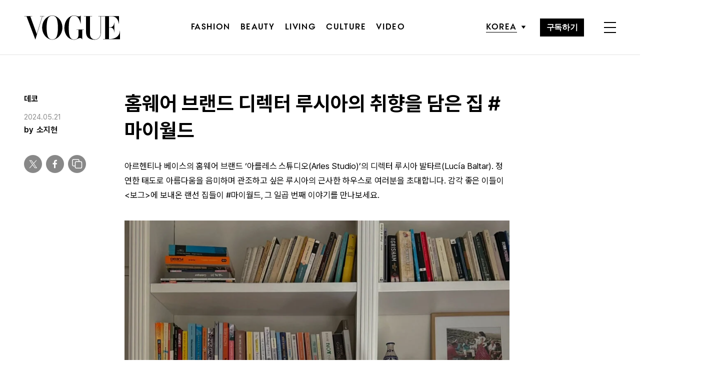

--- FILE ---
content_type: text/html; charset=UTF-8
request_url: https://www.vogue.co.kr/2024/05/21/%ED%99%88%EC%9B%A8%EC%96%B4-%EB%B8%8C%EB%9E%9C%EB%93%9C-%EB%94%94%EB%A0%89%ED%84%B0-%EB%A3%A8%EC%8B%9C%EC%95%84%EC%9D%98-%EC%B7%A8%ED%96%A5%EC%9D%84-%EB%8B%B4%EC%9D%80-%EC%A7%91-%EB%A7%88%EC%9D%B4/
body_size: 40042
content:
<!DOCTYPE html>
<html lang="ko-KR">

<head>
    <meta charset="UTF-8">
    <meta http-equiv="X-UA-Compatible" content="IE=edge">
	<meta name="viewport" content="width=device-width, initial-scale=1, viewport-fit=cover"/>
    <!--<meta name="viewport" content="width=device-width, initial-scale=1.0, minimum-scale=1.0, maximum-scale=1.0" />-->
    <title>홈웨어 브랜드 디렉터 루시아의 취향을 담은 집 #마이월드 | 보그 코리아 (Vogue Korea)</title>
    <meta name='robots' content='max-image-preview:large' />
		
		<link rel="shortcut icon" href="https://img.vogue.co.kr/vogue/common/vogue-favicon.ico?v=0.2" type="image/x-icon">
		<link rel="apple-touch-icon" href="https://img.vogue.co.kr/vogue/common/vogue-apple-touch-favicon.jpg?v=0.2">
		<link rel="apple-touch-icon" sizes="180x180" href="https://img.vogue.co.kr/vogue/common/vogue-apple-touch-favicon.jpg?v=0.2">
			<meta name="robots" content="max-image-preview:large">
		<meta name="description" content="아르헨티나 베이스의 홈웨어 브랜드 ‘아를레스 스튜디오(Arles Studio)’의 디렉터 루시아 발타르(Lucía Baltar). 정연한 태도로 아름다움을 음미하며 관조하고 싶은 루시아의 근사한 하우스로 여러분을 초대합니다. 감각 좋은 이들이 &lt;보그&gt;에 보내온 랜선 집들이 #">
		<meta property="og:title" content="홈웨어 브랜드 디렉터 루시아의 취향을 담은 집 #마이월드">
		<meta property="og:description" content="아르헨티나 베이스의 홈웨어 브랜드 ‘아를레스 스튜디오(Arles Studio)’의 디렉터 루시아 발타르(Lucía Baltar). 정연한 태도로 아름다움을 음미하며 관조하고 싶은 루시아의 근사한 하우스로 여러분을 초대합니다. 감각 좋은 이들이 &lt;보그&gt;에 보내온 랜선 집들이 #">
		<meta property="og:image" content="https://www.vogue.co.kr/wp_data/vogue/2024/05/style_664c3b4e118fe-1920x1080.jpg?x=1330&y=1624&ver=1.0.66">
		<meta property="og:site_name" content="Vogue korea">
		<meta property="og:type" content="article">
		<meta property="og:url" content="https://www.vogue.co.kr/2024/05/21/%ed%99%88%ec%9b%a8%ec%96%b4-%eb%b8%8c%eb%9e%9c%eb%93%9c-%eb%94%94%eb%a0%89%ed%84%b0-%eb%a3%a8%ec%8b%9c%ec%95%84%ec%9d%98-%ec%b7%a8%ed%96%a5%ec%9d%84-%eb%8b%b4%ec%9d%80-%ec%a7%91-%eb%a7%88%ec%9d%b4/">
		<link rel="alternate" href="https://www.vogue.co.kr/2024/05/21/%ed%99%88%ec%9b%a8%ec%96%b4-%eb%b8%8c%eb%9e%9c%eb%93%9c-%eb%94%94%eb%a0%89%ed%84%b0-%eb%a3%a8%ec%8b%9c%ec%95%84%ec%9d%98-%ec%b7%a8%ed%96%a5%ec%9d%84-%eb%8b%b4%ec%9d%80-%ec%a7%91-%eb%a7%88%ec%9d%b4/" hreflang="ko-KR" />
		<meta property="article:content_tier" content="free">
		
		<meta property="article:section" content="Living"><meta property="article:section" content="데코">		<meta property="article:published_time" content="2024-05-21T08:56:22+00:00">
		<meta property="article:modified_time" content="2024-05-21T08:55:23+00:00">
		
		<meta property="article:author" content="소지현">		<meta name="twitter:card" content="summary_large_image">
		<meta name="twitter:creator" content="@VogueKorea">
		<meta name="twitter:site" content="@VogueKorea">
		<meta name="twitter:domain" content="https://www.vogue.co.kr">
		<meta name="twitter:title" content="홈웨어 브랜드 디렉터 루시아의 취향을 담은 집 #마이월드">
		<meta name="twitter:description" content="아르헨티나 베이스의 홈웨어 브랜드 ‘아를레스 스튜디오(Arles Studio)’의 디렉터 루시아 발타르(Lucía Baltar). 정연한 태도로 아름다움을 음미하며 관조하고 싶은 루시아의 근사한 하우스로 여러분을 초대합니다. 감각 좋은 이들이 &lt;보그&gt;에 보내온 랜선 집들이 #">
		<meta name="twitter:image" content="https://www.vogue.co.kr/wp_data/vogue/2024/05/style_664c3b4e118fe-1920x1080.jpg?x=1330&y=1624&ver=1.0.66">
		
		<meta property="fb:app_id" content="812270538813681">
		<meta property="fb:pages" content="42933792278">

		<!-- doosan -->
		<meta property="ds:syndication" content="온라인기사">
		<meta property="ds:content_source" content="Web">
		<meta property="ds:term_id" content="50">
		<meta property="ds:ds_meta_editor" content="소지현,Lucía Baltar">
		<meta property="ds:parent_category_str" content="living">
		<meta property="ds:child_category_str" content="deco">
		<meta property="ds:p_id" content="486964">
		<meta property="ds:post_type" content="d">
		<meta property="ds:category_number" content="50,13529">
		<meta property="ds:tags" content="마이월드">

		

		<link rel='dns-prefetch' href='//vjs.zencdn.net' />
<link rel='dns-prefetch' href='//player.vimeo.com' />
<link rel='dns-prefetch' href='//img.vogue.co.kr' />
<link rel='stylesheet' id='vimeo-for-wordpress-public-css' href='https://www.vogue.co.kr/wp-content/plugins/vimeo/build/style-index.css?ver=1.1.2' type='text/css' media='all' />
<link rel='stylesheet' id='wp-block-library-css' href='https://www.vogue.co.kr/wp-includes/css/dist/block-library/style.min.css?ver=6.1.1' type='text/css' media='all' />
<link rel='stylesheet' id='classic-theme-styles-css' href='https://www.vogue.co.kr/wp-includes/css/classic-themes.min.css?ver=1' type='text/css' media='all' />
<style id='global-styles-inline-css' type='text/css'>
body{--wp--preset--color--black: #000000;--wp--preset--color--cyan-bluish-gray: #abb8c3;--wp--preset--color--white: #ffffff;--wp--preset--color--pale-pink: #f78da7;--wp--preset--color--vivid-red: #cf2e2e;--wp--preset--color--luminous-vivid-orange: #ff6900;--wp--preset--color--luminous-vivid-amber: #fcb900;--wp--preset--color--light-green-cyan: #7bdcb5;--wp--preset--color--vivid-green-cyan: #00d084;--wp--preset--color--pale-cyan-blue: #8ed1fc;--wp--preset--color--vivid-cyan-blue: #0693e3;--wp--preset--color--vivid-purple: #9b51e0;--wp--preset--gradient--vivid-cyan-blue-to-vivid-purple: linear-gradient(135deg,rgba(6,147,227,1) 0%,rgb(155,81,224) 100%);--wp--preset--gradient--light-green-cyan-to-vivid-green-cyan: linear-gradient(135deg,rgb(122,220,180) 0%,rgb(0,208,130) 100%);--wp--preset--gradient--luminous-vivid-amber-to-luminous-vivid-orange: linear-gradient(135deg,rgba(252,185,0,1) 0%,rgba(255,105,0,1) 100%);--wp--preset--gradient--luminous-vivid-orange-to-vivid-red: linear-gradient(135deg,rgba(255,105,0,1) 0%,rgb(207,46,46) 100%);--wp--preset--gradient--very-light-gray-to-cyan-bluish-gray: linear-gradient(135deg,rgb(238,238,238) 0%,rgb(169,184,195) 100%);--wp--preset--gradient--cool-to-warm-spectrum: linear-gradient(135deg,rgb(74,234,220) 0%,rgb(151,120,209) 20%,rgb(207,42,186) 40%,rgb(238,44,130) 60%,rgb(251,105,98) 80%,rgb(254,248,76) 100%);--wp--preset--gradient--blush-light-purple: linear-gradient(135deg,rgb(255,206,236) 0%,rgb(152,150,240) 100%);--wp--preset--gradient--blush-bordeaux: linear-gradient(135deg,rgb(254,205,165) 0%,rgb(254,45,45) 50%,rgb(107,0,62) 100%);--wp--preset--gradient--luminous-dusk: linear-gradient(135deg,rgb(255,203,112) 0%,rgb(199,81,192) 50%,rgb(65,88,208) 100%);--wp--preset--gradient--pale-ocean: linear-gradient(135deg,rgb(255,245,203) 0%,rgb(182,227,212) 50%,rgb(51,167,181) 100%);--wp--preset--gradient--electric-grass: linear-gradient(135deg,rgb(202,248,128) 0%,rgb(113,206,126) 100%);--wp--preset--gradient--midnight: linear-gradient(135deg,rgb(2,3,129) 0%,rgb(40,116,252) 100%);--wp--preset--duotone--dark-grayscale: url('#wp-duotone-dark-grayscale');--wp--preset--duotone--grayscale: url('#wp-duotone-grayscale');--wp--preset--duotone--purple-yellow: url('#wp-duotone-purple-yellow');--wp--preset--duotone--blue-red: url('#wp-duotone-blue-red');--wp--preset--duotone--midnight: url('#wp-duotone-midnight');--wp--preset--duotone--magenta-yellow: url('#wp-duotone-magenta-yellow');--wp--preset--duotone--purple-green: url('#wp-duotone-purple-green');--wp--preset--duotone--blue-orange: url('#wp-duotone-blue-orange');--wp--preset--font-size--small: 13px;--wp--preset--font-size--medium: 20px;--wp--preset--font-size--large: 36px;--wp--preset--font-size--x-large: 42px;--wp--preset--spacing--20: 0.44rem;--wp--preset--spacing--30: 0.67rem;--wp--preset--spacing--40: 1rem;--wp--preset--spacing--50: 1.5rem;--wp--preset--spacing--60: 2.25rem;--wp--preset--spacing--70: 3.38rem;--wp--preset--spacing--80: 5.06rem;}:where(.is-layout-flex){gap: 0.5em;}body .is-layout-flow > .alignleft{float: left;margin-inline-start: 0;margin-inline-end: 2em;}body .is-layout-flow > .alignright{float: right;margin-inline-start: 2em;margin-inline-end: 0;}body .is-layout-flow > .aligncenter{margin-left: auto !important;margin-right: auto !important;}body .is-layout-constrained > .alignleft{float: left;margin-inline-start: 0;margin-inline-end: 2em;}body .is-layout-constrained > .alignright{float: right;margin-inline-start: 2em;margin-inline-end: 0;}body .is-layout-constrained > .aligncenter{margin-left: auto !important;margin-right: auto !important;}body .is-layout-constrained > :where(:not(.alignleft):not(.alignright):not(.alignfull)){max-width: var(--wp--style--global--content-size);margin-left: auto !important;margin-right: auto !important;}body .is-layout-constrained > .alignwide{max-width: var(--wp--style--global--wide-size);}body .is-layout-flex{display: flex;}body .is-layout-flex{flex-wrap: wrap;align-items: center;}body .is-layout-flex > *{margin: 0;}:where(.wp-block-columns.is-layout-flex){gap: 2em;}.has-black-color{color: var(--wp--preset--color--black) !important;}.has-cyan-bluish-gray-color{color: var(--wp--preset--color--cyan-bluish-gray) !important;}.has-white-color{color: var(--wp--preset--color--white) !important;}.has-pale-pink-color{color: var(--wp--preset--color--pale-pink) !important;}.has-vivid-red-color{color: var(--wp--preset--color--vivid-red) !important;}.has-luminous-vivid-orange-color{color: var(--wp--preset--color--luminous-vivid-orange) !important;}.has-luminous-vivid-amber-color{color: var(--wp--preset--color--luminous-vivid-amber) !important;}.has-light-green-cyan-color{color: var(--wp--preset--color--light-green-cyan) !important;}.has-vivid-green-cyan-color{color: var(--wp--preset--color--vivid-green-cyan) !important;}.has-pale-cyan-blue-color{color: var(--wp--preset--color--pale-cyan-blue) !important;}.has-vivid-cyan-blue-color{color: var(--wp--preset--color--vivid-cyan-blue) !important;}.has-vivid-purple-color{color: var(--wp--preset--color--vivid-purple) !important;}.has-black-background-color{background-color: var(--wp--preset--color--black) !important;}.has-cyan-bluish-gray-background-color{background-color: var(--wp--preset--color--cyan-bluish-gray) !important;}.has-white-background-color{background-color: var(--wp--preset--color--white) !important;}.has-pale-pink-background-color{background-color: var(--wp--preset--color--pale-pink) !important;}.has-vivid-red-background-color{background-color: var(--wp--preset--color--vivid-red) !important;}.has-luminous-vivid-orange-background-color{background-color: var(--wp--preset--color--luminous-vivid-orange) !important;}.has-luminous-vivid-amber-background-color{background-color: var(--wp--preset--color--luminous-vivid-amber) !important;}.has-light-green-cyan-background-color{background-color: var(--wp--preset--color--light-green-cyan) !important;}.has-vivid-green-cyan-background-color{background-color: var(--wp--preset--color--vivid-green-cyan) !important;}.has-pale-cyan-blue-background-color{background-color: var(--wp--preset--color--pale-cyan-blue) !important;}.has-vivid-cyan-blue-background-color{background-color: var(--wp--preset--color--vivid-cyan-blue) !important;}.has-vivid-purple-background-color{background-color: var(--wp--preset--color--vivid-purple) !important;}.has-black-border-color{border-color: var(--wp--preset--color--black) !important;}.has-cyan-bluish-gray-border-color{border-color: var(--wp--preset--color--cyan-bluish-gray) !important;}.has-white-border-color{border-color: var(--wp--preset--color--white) !important;}.has-pale-pink-border-color{border-color: var(--wp--preset--color--pale-pink) !important;}.has-vivid-red-border-color{border-color: var(--wp--preset--color--vivid-red) !important;}.has-luminous-vivid-orange-border-color{border-color: var(--wp--preset--color--luminous-vivid-orange) !important;}.has-luminous-vivid-amber-border-color{border-color: var(--wp--preset--color--luminous-vivid-amber) !important;}.has-light-green-cyan-border-color{border-color: var(--wp--preset--color--light-green-cyan) !important;}.has-vivid-green-cyan-border-color{border-color: var(--wp--preset--color--vivid-green-cyan) !important;}.has-pale-cyan-blue-border-color{border-color: var(--wp--preset--color--pale-cyan-blue) !important;}.has-vivid-cyan-blue-border-color{border-color: var(--wp--preset--color--vivid-cyan-blue) !important;}.has-vivid-purple-border-color{border-color: var(--wp--preset--color--vivid-purple) !important;}.has-vivid-cyan-blue-to-vivid-purple-gradient-background{background: var(--wp--preset--gradient--vivid-cyan-blue-to-vivid-purple) !important;}.has-light-green-cyan-to-vivid-green-cyan-gradient-background{background: var(--wp--preset--gradient--light-green-cyan-to-vivid-green-cyan) !important;}.has-luminous-vivid-amber-to-luminous-vivid-orange-gradient-background{background: var(--wp--preset--gradient--luminous-vivid-amber-to-luminous-vivid-orange) !important;}.has-luminous-vivid-orange-to-vivid-red-gradient-background{background: var(--wp--preset--gradient--luminous-vivid-orange-to-vivid-red) !important;}.has-very-light-gray-to-cyan-bluish-gray-gradient-background{background: var(--wp--preset--gradient--very-light-gray-to-cyan-bluish-gray) !important;}.has-cool-to-warm-spectrum-gradient-background{background: var(--wp--preset--gradient--cool-to-warm-spectrum) !important;}.has-blush-light-purple-gradient-background{background: var(--wp--preset--gradient--blush-light-purple) !important;}.has-blush-bordeaux-gradient-background{background: var(--wp--preset--gradient--blush-bordeaux) !important;}.has-luminous-dusk-gradient-background{background: var(--wp--preset--gradient--luminous-dusk) !important;}.has-pale-ocean-gradient-background{background: var(--wp--preset--gradient--pale-ocean) !important;}.has-electric-grass-gradient-background{background: var(--wp--preset--gradient--electric-grass) !important;}.has-midnight-gradient-background{background: var(--wp--preset--gradient--midnight) !important;}.has-small-font-size{font-size: var(--wp--preset--font-size--small) !important;}.has-medium-font-size{font-size: var(--wp--preset--font-size--medium) !important;}.has-large-font-size{font-size: var(--wp--preset--font-size--large) !important;}.has-x-large-font-size{font-size: var(--wp--preset--font-size--x-large) !important;}
.wp-block-navigation a:where(:not(.wp-element-button)){color: inherit;}
:where(.wp-block-columns.is-layout-flex){gap: 2em;}
.wp-block-pullquote{font-size: 1.5em;line-height: 1.6;}
</style>
<link rel='stylesheet' id='dsmgn-style-css' href='https://www.vogue.co.kr/wp-content/themes/vogue/assets/css/dsmgn.css?ver=1.0.77' type='text/css' media='all' />
<link rel='stylesheet' id='theme-css-normalize-css' href='https://www.vogue.co.kr/wp-content/themes/vogue/assets/css/normalize.css?ver=6.1.1' type='text/css' media='all' />
<link rel='stylesheet' id='theme-css-style-css' href='https://www.vogue.co.kr/wp-content/themes/vogue/assets/css/style.css?ver=1.0.77' type='text/css' media='all' />
<link rel='stylesheet' id='theme-css-extend-style-css' href='https://www.vogue.co.kr/wp-content/themes/vogue/assets/css/extend.a.css?ver=6.1.1' type='text/css' media='all' />
<link rel='stylesheet' id='videoJS-style-css' href='https://vjs.zencdn.net/8.10.0/video-js.css?ver=1.0.77' type='text/css' media='all' />
<link rel='stylesheet' id='custom-css-css' href='https://img.vogue.co.kr/pretendard-1.3.9/dist/web/variable/pretendardvariable-dynamic-subset.min.css?ver=1.0.77' type='text/css' media='all' />
<script type='text/javascript' src='https://www.vogue.co.kr/wp-content/themes/vogue/assets/js/jquery-3.3.1.min.js?ver=6.1.1' id='theme-js-jquery-js'></script>
<script type='text/javascript' src='https://www.vogue.co.kr/wp-content/themes/vogue/js/func.js?ver=1.0.77' id='func-js'></script>
<script type='text/javascript' src='https://player.vimeo.com/api/player.js?ver=1.1.2' id='vimeo-for-wordpress-player-js'></script>
<link rel="canonical" href="https://www.vogue.co.kr/2024/05/21/%ed%99%88%ec%9b%a8%ec%96%b4-%eb%b8%8c%eb%9e%9c%eb%93%9c-%eb%94%94%eb%a0%89%ed%84%b0-%eb%a3%a8%ec%8b%9c%ec%95%84%ec%9d%98-%ec%b7%a8%ed%96%a5%ec%9d%84-%eb%8b%b4%ec%9d%80-%ec%a7%91-%eb%a7%88%ec%9d%b4/" />
<link rel='shortlink' href='https://www.vogue.co.kr/?p=486964' />

<script type="application/ld+json">{"@context":"http://schema.org","@type":"NewsArticle","articleBody":"아르헨티나 베이스의 홈웨어 브랜드 ‘아를레스 스튜디오(Arles Studio)’의 디렉터 루시아 발타르(Lucía Baltar). 정연한 태도로 아름다움을 음미하며 관조하고 싶은 루시아의 근사한 하우스로 여러분을 초대합니다. 감각 좋은 이들이 &lt;보그&gt;에 보내온 랜선 집들이 #마이월드, 그 일곱 번째 이야기를 만나보세요.MYSELF 안녕하세요, 저는 아를레스 스튜디오(@arlesstudio)의 창립자이자 크리에이티브 디렉터인 루시아(@about_lucien)입니다. 저는 남편과 함께 현재 아르헨티나의 수도 부에노스아이레스에 거주 중이에요. 우리는 여행을 무척 좋아하고 이를 다양한 방식으로 공유하는 편이에요. 이런 성향은 일과도 아주 긴밀하게 연결돼 있습니다. 제 작업과 좋아하는 모든 것을 어우러지도록 결합하면서 저만의 우주를 만들어가고 있습니다. 다채롭고 창의적인 프로젝트에 참여하고, 제가 몰입할 수 있는 새로운 관심사를 발견하면 이를 또 다른 결과물로 확장시키기도 하죠. 인테리어는 물론 원석 같은 순연한 자재부터 취향을 나누는 소중한 순간, 아름다움이 깃든 환경과 그 안의 본질적인 의미를 창조하는 일에서 행복을 느낍니다.MY HOME 우리 집은 1947년경에 지은 아이코닉한 합리주의 스타일의 건물입니다. 항상 이 건물에 매력을 느꼈기 때문에 이곳에 살 수 있다는 사실만으로도 만족스러워요. 분주하게 돌아가는 도시 생활에선 쉼을 선사하는 녹지 환경이 중요하기 때문에 자연과 어우러진 이 랜드마크 아파트먼트는 제가 추구하는 완벽한 균형 그 자체죠.건축물로서 토대는 물론이고 창문 디자인, 정원이 보이는 전망, 참나무 소재로 만든 바닥, 개방감이 느껴지는 층고, 넓은 발코니를 보고 한눈에 반할 수밖에 없었어요. 단독주택 같은 느낌이 묻어나는 곳입니다.집 계약부터 리모델링을 하기까지 꽤 긴 시간이 소요됐어요. 기본적인 골조는 흠잡을 데 없이 훌륭했지만 주거 공간으로 탈바꿈하기 위해 많은 노력이 필요했거든요.일상생활의 루틴에 맞춰 공간을 설정하고 최대한 간결하게 그 기능을 유지하기로 결정했어요. 각 방이 갖는 쓰임을 세심하게 고려하고 레이아웃은 가볍게 유지해 밸런스를 찾았죠. 186㎡ 크기라 우리 부부에게 넓은 환경에서 살 수 있는 좋은 기회였는데요. 이 작업을 통해 깨달은 건 집은 점진적으로 채워나갈 수 있는 가능성을 품고 있는 캔버스란 점이에요. 구상하는 동안 햇살이 드는 시간엔 각 공간의 내추럴한 매력을 탐구했어요. 컬러 뉘앙스 작업에도 공을 들였죠. 손상된 나무 바닥을 복원하며 자연의 아름다움을 되살렸고요.키포인트는 각 공간의 조명을 계획하고 배치하는 일이었어요. 스페인 디자인의 선구자로 알려진 미겔 밀라(Miguel Milá)의 ‘세스티타(Cestita)’를 비롯해 루이스폴센의 ‘PH5’, 아르떼미데(Artemide)의 ‘톨로메오(Tolomeo)’ 등 다양한 램프를 수집해왔는데요. 빛은 제게 중요한 요소 중 하나예요. 램프에 관심이 많아 조도 조절이 가능한 가정용 세라믹 스콘을 디자인하고 제작하기도 했습니다.공간 구성에 대해 얘기하자면 거실과 다이닝 룸을 같이 배치했어요. 실용적이면서도 따뜻한 무드로 스타일링했죠. 친구나 지인들과 함께할 때 이 공간에서 놀고 식사를 하며 거실과 다이닝 룸을 이렇게 배치한 제 결정에 만족하곤 해요. 접이식 문으로 연결된 낮고 큰 소파와 빔 프로젝트가 있는 방도 만들었죠.정원 뷰를 오롯하게 즐길 수 있도록 스튜디오 스타일로 만든 것도 포인트예요. 프로젝트 작업부터 창작, 글쓰기, 촬영 등 제가 크리에이티브 디렉터로서 활약할 수 있는 완벽한 장소죠. 자연광이 아주 멋진데 제 결과물을 완성하는 귀중한 미덕 중 하나거든요. 스튜디오엔 나름의 라이브러리도 만들었습니다. 항상 책을 좋아하던 제겐 더없이 영감을 주는 공간으로, 집에 대한 감상을 불러일으키죠.INSPIRATION 집은 우리 삶과 결이 같아서 한자리에 머물지 않고 진화하며 앞으로 나아갑니다. 저는 운이 좋게도 건축가와 산업 디자이너, 엔지니어를 비롯해 다양한 분야에 종사하는 이들에게 영향을 받으며 자랐어요. 그래서인지 이른 나이부터 디자인의 중요성과 유기적인 관계에 눈을 떴습니다. 형태, 재료, 색상, 빛이 지니는 의미도 일찌감치 깨달았죠. 의미 있게 공간을 구성하고 집을 이루는 모든 오브제와 물건을 세심하게 큐레이팅하는 것 역시 중요해요. 인테리어에 국한하지 않고, 모든 분야에서 유용성과 아름다움이 어우러져야 한다는 신념이 있습니다. 편견 없이 다양한 분야를 탐구하고 관심을 기울이며 여행을 통해 영감을 얻기도 하죠. 결국 집이란 공간은 제 경험과 정체성을 반영한 결과물이라 믿습니다. FAVORITE PLACE 가장 좋아하는 곳은 아늑하고 따뜻한 분위기가 감도는 &#8216;스페어 타임(Spare Time)&#8217; 공간이에요. 아르헨티나 초기 인더스트리얼 디자이너로 제 큰삼촌인 후안 달레산드로(Juan D&#8217;Alessandro)가 제작한 우든 커피 테이블과 높낮이가 다양한 소파, 데스크와 빔 프로젝터로 공간을 구성했습니다. 여기서 영화를 감상하고 책을 읽으며 많은 시간을 보내곤 해요.COLORS OF HOME 집을 대표하는 색상을 꼽자면 리넨의 내추럴한 컬러, 레드, 화이트입니다. 맨 먼저 우드, 리넨, 클레이, 종이 등 재료와 형태에 집중하고 그다음에 색을 고려하죠. 저는 캐릭터가 느껴지는 미니멀한 공간을 애정하는데요. 그 공간의 캐릭터를 결정하는 데 컬러는 아주 주요한 요소라고 생각합니다. 그래서 컬러를 가지고 고심하고 작업하는 일을 무척 즐기는 편이죠. 이는 아를레스 스튜디오의 리넨 작업과도 이어지는데요, 항상 새로운 조합을 연구하고 발전시키려 합니다.MUSIC FOR HOME 조용히 있을 때가 거의 없을 정도로 항상 음악과 함께합니다. 음악은 그 자체로 기분이나 작업 템포, 루틴을 표현하는 매개체이기도 해요. 그날 무드에 따라 다르긴 하지만 주로 재즈, 보사노바, 록 음악에 끌리는 편이죠. 사운드 시스템을 갖춘 거실에서 주로 음악을 듣습니다.    SCENT WITH HOME 향수와 향기는 저를 이끄는 힘을 지녔습니다. 저는 스스로 ‘후각적인 사람’이라고 여기는데요. 특히 자연 그 자체의 향에 매료되곤 합니다. 그래서 남아메리카의 식물을 연구하며 이에 영감을 받는 아르헨티나 니치 퍼퓸 브랜드 ‘푸에기아 1833(Fueguia 1833)’의 향수를 좋아해요. 이 가운데 가장 좋아하는 향은 나무와 향신료가 믹스된 ‘티에라 델 푸에고(Tierra del Fuego)’. 시트러스 특유의 상큼함과 우드 아로마의 편안함이 조화를 이루는 향으로, 제 취향에도 부합하고 집과도 잘 어울리죠. 에센셜 오일 한 방울을 바르는 클레이 디퓨저도 즐겨 사용해요.PERFECT DAY AT HOME 이른 아침 잠에서 깨 하루를 시작하고 싶어요. 직접 내린 커피 한 잔과 함께 책을 읽고 메모를 끄적거리는 일을 좋아합니다. 그다음 시장으로 발걸음을 옮기죠. 식료품을 사서 집으로 돌아와 요리를 하고 점심을 먹습니다. 이땐 아를레스 스튜디오의 리넨 패브릭으로 근사하게 테이블 세팅을 하는 일도 빼놓을 수 없죠. 우리 집을 가꾸거나 홈 프로젝트를 진행하며 작업하는 것도 데일리 루틴에 포함됩니다. 이후엔 음악을 배경으로 남편과 함께 와인을 마시며 하루를 마무리하고 싶습니다.MEANING OF HOME 여행을 통해 수집한 책과 사랑하는 작품에 둘러싸인 공간으로 시간의 흐름에 따라 변화하는 햇살을 만끽하고 공유할 수 있는 공간이 바로 집입니다. 끊임없이 앞으로 나아가며 진화하는 공간이기도 하죠. 새로운 재료를 탐구하거나 램프와 홈 퍼니처를 디자인하는 등 제가 항상 아름다움에 집중할 수 있도록 만드는 유일한 세계입니다.#마이월드는 정성과 애정을 담아 ‘집’이란 공간을 가꾸고 그 안에서 행복을 느끼는 이들의 명료하고 오롯한 취향을 이야기하는 인터뷰 시리즈 칼럼입니다.            관련기사                																																																								데코								편안하고 아늑하게! 크리에이터 치치의 베를린 아파트먼트 #마이월드								2024.04.29by 소지현																																																																															데코								프렌치 스타일의 정수! 보르도에 자리한 앤 로르의 근사한 집 #마이월드								2024.04.12by 소지현																																																																															데코								베이지의 우아함과 브라운의 따스함이 감도는 홈 스타일링 #마이월드								2024.03.15by 소지현																																																																															데코								프렌치 스타일링의 고수! 줄리의 파리 &#038; 코르시카 아파트먼트 #마이월드								2024.02.29by 소지현																																																																															데코								초록빛 에너지가 한가득! LA에 자리한 숲속의 드림 하우스 #마이월드								2024.02.02by 소지현																																																																															데코								인테리어 디자이너는 어떤 집에 살까? 근사한 홈 스타일링이란 이런 것 #마이월드								2024.01.08by 소지현																																																																															데코								컬러풀한 홈 스타일링이란 이런 것! 비비드의 취향을 담은 집 #마이월드								2023.12.27by 소지현																							            ","isBasedOn":"https://www.vogue.co.kr/2024/05/21/%ed%99%88%ec%9b%a8%ec%96%b4-%eb%b8%8c%eb%9e%9c%eb%93%9c-%eb%94%94%eb%a0%89%ed%84%b0-%eb%a3%a8%ec%8b%9c%ec%95%84%ec%9d%98-%ec%b7%a8%ed%96%a5%ec%9d%84-%eb%8b%b4%ec%9d%80-%ec%a7%91-%eb%a7%88%ec%9d%b4/","articleSection":["Living","데코"],"author":[{"@type":"person","name":"\uc18c\uc9c0\ud604","sameAs":"http:\/\/www.vogue.co.kr\/author\/\uc18c\uc9c0\ud604"}],"dateModified":"2024-05-21T08:55:23+00:00","datePublished":"2024-05-21T08:56:22+00:00","headline":"홈웨어 브랜드 디렉터 루시아의 취향을 담은 집 #마이월드","image":["https://img.vogue.co.kr/vogue/2024/05/style_664c3b4e118fe-500x500.jpg","https://img.vogue.co.kr/vogue/2024/05/style_664c3b4e118fe-620x930.jpg","https://img.vogue.co.kr/vogue/2024/05/style_664c3b4e118fe-768x1152.jpg","https://img.vogue.co.kr/vogue/2024/05/style_664c3b4e118fe-933x1400.jpg","https://img.vogue.co.kr/vogue/2024/05/style_664c3b4e118fe-200x300.jpg","https://img.vogue.co.kr/vogue/2024/05/style_664c3b4e118fe-600x900.jpg","https://img.vogue.co.kr/vogue/2024/05/style_664c3b4e118fe-700x1050.jpg","https://img.vogue.co.kr/vogue/2024/05/style_664c3b4e118fe-960x1440.jpg","https://img.vogue.co.kr/vogue/2024/05/style_664c3b4e118fe-759x500.jpg","https://img.vogue.co.kr/vogue/2024/05/style_664c3b4e118fe-1920x1080.jpg","https://img.vogue.co.kr/vogue/2024/05/style_664c3b4e118fe-1280x720.jpg"],"keywords":["마이월드"],"thumbnailUrl":"https://img.vogue.co.kr/vogue/2024/05/style_664c3b4e118fe-1920x1080.jpg?x=1330&y=1624","url":"https://www.vogue.co.kr/2024/05/21/%ed%99%88%ec%9b%a8%ec%96%b4-%eb%b8%8c%eb%9e%9c%eb%93%9c-%eb%94%94%eb%a0%89%ed%84%b0-%eb%a3%a8%ec%8b%9c%ec%95%84%ec%9d%98-%ec%b7%a8%ed%96%a5%ec%9d%84-%eb%8b%b4%ec%9d%80-%ec%a7%91-%eb%a7%88%ec%9d%b4/","isPartOf":{"@type":"CreativeWork","name":"Vogue Korea","isAccessibleForFree":"true"},"alternativeHeadline":"","description":"아르헨티나 베이스의 홈웨어 브랜드 ‘아를레스 스튜디오(Arles Studio)’의 디렉터 루시아 발타르(Lucía Baltar). 정연한 태도로 아름다움을 음미하며 관조하고 싶은 루시아의 근사한 하우스로 여러분을 초대합니다. 감각 좋은 이들이 &lt;보그&gt;에 보내온 랜선 집들이 #마이월드, 그 일곱 번째 이야기를 만나보세요. MYSELF 안녕하세요, 저는 아를레스 스튜디오(@arlesstudio)의 창립자이자 크리에이티브 디렉터인 루시아(@about_lucien)입니다. 저는 남편과 함께 현재 아르헨티나의 수도 부에노스아이레스에 거주 중이에요. 우리는 여행을 ","mainEntityOfPage":{"@type":"WebPage","@id":"https://www.vogue.co.kr/2024/05/21/%ed%99%88%ec%9b%a8%ec%96%b4-%eb%b8%8c%eb%9e%9c%eb%93%9c-%eb%94%94%eb%a0%89%ed%84%b0-%eb%a3%a8%ec%8b%9c%ec%95%84%ec%9d%98-%ec%b7%a8%ed%96%a5%ec%9d%84-%eb%8b%b4%ec%9d%80-%ec%a7%91-%eb%a7%88%ec%9d%b4/" },"publisher":{"@context":"https://schema.org", "@type":"Organization", "name":"Vogue Korea","logo":{"@type":"ImageObject", "url":"https://www.vogue.co.kr/wp-content/themes/vogue/assets/images/logo.svg", "width":"270px", "height":"70px"},"url":"https://www.vogue.co.kr"}}</script><noscript><style>.lazyload[data-src]{display:none !important;}</style></noscript><style>.lazyload{background-image:none !important;}.lazyload:before{background-image:none !important;}</style>
<script type="text/javascript">var wpjx_ajaxurl = "https://www.vogue.co.kr/wp-admin/admin-ajax.php";</script>
<!-- Global site tag (gtag.js) - Google Analytics -->
<script async src="https://www.googletagmanager.com/gtag/js?id=G-L219REP3VE"></script>
<script>
  window.dataLayer = window.dataLayer || [];
  function gtag(){dataLayer.push(arguments);}
  gtag('js', new Date());

var ds_meta_editor = jQuery('meta[property="ds:ds_meta_editor"]').attr('content');
if(ds_meta_editor != undefined){
	dimension1 = ds_meta_editor;
}

if (dimension1 == ''){
	dimension1 = '이름없음';
}

if(typeof postID == "undefined") {
	postID = jQuery('meta[property="ds:p_id"]').attr('content');
}
var document_h = jQuery('body').height();

var published_time = "";
if(typeof jQuery('meta[property="article:published_time"]').attr('content') != 'undefined') {
	published_time = jQuery('meta[property="article:published_time"]').attr('content').substring(0,10).replace(/-/gi,'/');
}

var ds_parent_category = "";
if(typeof jQuery('meta[property="ds:parent_category_str"]').attr('content') != 'undefined') {
	ds_parent_category = jQuery('meta[property="ds:parent_category_str"]').attr('content');
};

var ds_child_category = "";
if(typeof jQuery('meta[property="ds:child_category_str"]').attr('content') != 'undefined') {
	ds_child_category = jQuery('meta[property="ds:child_category_str"]').attr('content');
};

if(ds_parent_category == "") {
	ds_parent_category = "empty_value";
}
if(ds_child_category == "") {
	ds_child_category = "empty_value";
}

var ds_tags = "";
if(typeof jQuery('meta[property="ds:tags"]').attr('content') != 'undefined') {
	ds_tags = jQuery('meta[property="ds:tags"]').attr('content');
};

var dimension1 = "";
var dimension2 = postID;
var dimension3 = "";
var dimension4 = "";
var dimension5	= jQuery('meta[property="ds:content_source"]').attr('content');
var dimension6 = ds_parent_category;
var dimension7 = ds_child_category;
var dimension8 = jQuery('meta[property="article:author"]').attr('content');
var dimension9 = published_time;
var dimension10	= jQuery('meta[property="ds:syndication"]').attr('content');
var dimension11	= jQuery('meta[property="ds:tags"]').attr('content');

gtag('config', 'G-L219REP3VE', {
	'dimension1': dimension1,
	'dimension2': dimension2,
	'dimension3': dimension3,
	'dimension4': dimension4,
	'dimension5': dimension5,
	'dimension6': dimension6,
	'dimension7': dimension7,
	'dimension8': dimension8,
	'dimension9': dimension9,
	'dimension10': dimension10,
	'dimension11': dimension11
});

//gTag_event_send('page-view', '', '', '');

function gTag_event_send(event_name, event_category, event_label, event_idx) {
	let event_keyword = '';
	if(event_category == 'view_recommend' || event_category == 'imp_view_recommend' ) {
		rCnt = dsm_getCookie( 'dsmgn_rType2' );
		if(rCnt == 0) {
			event_keyword = 'A';
		} else if (rCnt == 1) {
			event_keyword = 'B';
		}
	}
	//event_keyword
	gtag('event', event_name, {
		'event_category': event_category,
		'event_label': event_label,
		'event_idx': event_idx,
		'event_keyword': event_keyword,
		'dimension1': dimension1,
		'dimension2': dimension2,
		'dimension3': dimension3,
		'dimension4': dimension4,
		'dimension5': dimension5,
		'dimension6': dimension6,
		'dimension7': dimension7,
		'dimension8': dimension8,
		'dimension9': dimension9,
		'dimension10': dimension10,
		'dimension11': dimension11
	});
}

jQuery(document).ready(function(){

	//GA Click Log
	$("a").on("click", function() {
		var label, slot = "";
		var idx = 0;

		/* NAV */
		//NAV Btn
		if($(this).parents(".navbar").length > 0) {
			send_f = true;
			idx = $(this).parent().index();
			label = $(this).text();
			slot = 'header_nav';
		}

		//NAV GNB Btn
		if($(this).parents(".menu_list").length > 0) {
			if($(this).parents(".sub-menu").length > 0) {
				slot = 'header_gnb_nav_sub';
			} else {
				slot = 'header_gnb_nav';
			}
			idx = $(this).parent().index();
			label = $(this).text();
		}

		//NAV GNB Btn
		if($(this).parents(".link_group").length > 0) {
			idx = 0;
			slot = 'header_gnb_nav';
			label = $(this).text();
		}

		//NAV side_nav
		if($(this).parents(".side_nav").length > 0) {
			if($(this).parents(".lang_sel").length > 0) {
				slot = 'header_side_nav_lang';
				idx = $(this).parent().index();
			} else {
				slot = 'header_side_nav_subscribe';
				idx = 0;
			}
			label = $(this).text();
		}

		/* VIEW */
		// View 본문 내 링크
		if($(this).parents("p").length > 0) {
			idx = 0;
			label = $(this).text();
			slot = 'view_a_link';
		}

		//View 좌측 상단 "by 에디터"
		if($(this).parents(".author").length > 0) {
			label = $(this).text();
			slot = 'view_author';
			idx = 0;
		}

		//View 좌측 상단 "category"
		if($(this).parents(".category").length > 0) {
			label = $(this).text();
			slot = 'view_category';
			idx = 0;
		}

		// View 하단 "태그"
		if($(this).parents(".tag_list").length > 0) {
			idx = $(this).parent().index();
			label = $(this).text();
			slot = 'view_info_area_tag';
		}

		// View 하단 "최신기사"
		if($(this).parents(".recently_list").length > 0) {
			idx = $(this).parent().index();
			label = $(this).find('.s_tit').text();
			slot = $(this).parent().attr("slot");
		}
		
		// View 하단 추천 기사들 & 메인페이지 추천 기사들
		if($(this).parents(".post_list").length > 0) {
			idx = $(this).parent().index();
			label = $(this).find('.s_tit').text();
			slot = $(this).parent().attr("slot");
		}		

		// View 관련기사
		if($(this).parents(".relate_group").length > 0) {
			idx = $(this).parent().index();
			label = $(this).find('h3').text();
			slot = $(this).parent().attr("slot");
		}

		// shopping btn
		if($(this).parents(".shopping_list ").length > 0) {
			idx = 0;
			label = $(this).attr("data-name");
			slot = $(this).parent().attr("slot");
		}

		// view wp-block-button
		if($(this).parents(".wp-block-button").length > 0) {
			idx = 0;
			label = $(this).text();
			slot = 'view_block_button';
		}

		/* MAIN */
		// Main PPL
		if($(this).parents(".section_spot").length > 0) {
			idx = 0;
			label = $(this).find('h2').text();
			slot = "main_ppl";
		}

		// Main Stiky
		if($(this).parents(".ma_highlight ").length > 0) {
			idx = 0;
			label = $(this).find('h3').text();
			slot = $(this).parent().attr("slot");
		}

		// li list_highlight
		if($(this).parents(".list_highlight ").length > 0) {
			idx = 0;
			label = $(this).find('h3').text();
			slot = $(this).parent().attr("slot");
		}

		// PeopleNow Main & View
		if($(this).parents(".origin-slider").length > 0) {
			idx = 0;
			label = $(this).find('h3').text();
			slot = $(this).parent().attr("slot");
		}
		

		if(slot != "") {
			gTag_event_send('click', slot, label, idx);
			eLogs_send('item_click', '', '', idx, label, 1, slot, postID, 'VO');
		}
	}); // End on Click


	//GA Click Log
	$(".share_btn").on("click", function() {
		var id_value = $(this).attr("id");
		if($(this).hasClass("share_bot")) {
			id_value = id_value + "_bot";
		}

		idx = 0;
		label = id_value;
		slot = 'view_share_btn';
		
		gTag_event_send('click', slot, label, idx);
		eLogs_send('item_click', '', '', idx, label, 1, slot, postID, 'VO');
	});


	// eLogs
	eLogs_category = '';
	if(ds_parent_category != 'empty_value') {
		eLogs_category = ds_parent_category;
		if(ds_child_category != 'empty_value') {
			eLogs_category += ',' + ds_child_category;
		}
	} else {
		if(ds_child_category != 'empty_value') {
			eLogs_category = ds_child_category;
		}
	}

	if ($('body').hasClass('home')) {
		eLogs_category = "main";
	}

	eLogs_send('pv', '', '', eLogs_category, document.title, 0, '', postID, 'VO');


}); // Document Ready ENd


</script>
<!-- Google tag (gtag.js) -->

<script async src="https://www.googletagmanager.com/gtag/js?id=UA-71723833-1"></script>
<script>
  window.dataLayer = window.dataLayer || [];
  function gtag(){dataLayer.push(arguments);}
  gtag('js', new Date());

  gtag('config', 'UA-71723833-1', {
	'dimension1': dimension1,
	'dimension2': dimension2,
	'dimension3': dimension3,
	'dimension4': dimension4,
	'dimension5': dimension5,
	'dimension6': dimension6,
	'dimension7': dimension7,
	'dimension8': dimension8,
	'dimension9': dimension9,
	'dimension10': dimension10,
	'dimension11': dimension11
  });
</script>

<script>


function eLogs_send(category, action, label, value, kw, click, slot, number, from)
{
	var api = "/reciveLogs.php";
	var rf = encodeURIComponent(document.referrer);
	var href = encodeURIComponent(document.location.href);
	var rndTime = (Math.floor(Math.random() * 10000000) + 1);
	var tmp_image = new Image();
	var img_url = api + "?rnd="+rndTime
	img_url += "&category="+category;
	img_url += "&action="+action;
	img_url += "&label="+label;
	img_url += "&value="+value;
	img_url += "&click="+click;
	img_url += "&slot="+slot;
	img_url += "&number="+number;
	img_url += "&from="+from;
	img_url += "&now_url="+href;
	img_url += "&referer="+rf;
	img_url += "&kw="+kw;

	img_url = img_url.substr(0,3000);
	tmp_image.src = img_url;
}
</script>


<script>

// Facebook Pixel Code
!function(f,b,e,v,n,t,s){if(f.fbq)return;n=f.fbq=function(){n.callMethod?
n.callMethod.apply(n,arguments):n.queue.push(arguments)};if(!f._fbq)f._fbq=n;
n.push=n;n.loaded=!0;n.version='2.0';n.queue=[];t=b.createElement(e);t.async=!0;
t.src=v;s=b.getElementsByTagName(e)[0];s.parentNode.insertBefore(t,s)}(window,
document,'script','//connect.facebook.net/en_US/fbevents.js');
if (typeof fbq_name == 'undefined'){
	fbq_name = 'main';
}
fbq('init', '258586225745525');
fbq('track', 'PageView');
if(ds_parent_category != "") {
	fbq('trackCustom', ds_parent_category+'_Category', {category: ds_parent_category});
}

</script>

<!-- Naver Analytics -->
<script type="text/javascript" src="//wcs.naver.net/wcslog.js"></script>
<script type="text/javascript">
if(!wcs_add) var wcs_add = {};
wcs_add["wa"] = "aa377dd5b01fb8";
if(window.wcs) {
  wcs_do();
}
</script>
<!-- //Naver Analytics -->

<!-- MS Clarity 23.03.23 -->
<script type="text/javascript">
    (function(c,l,a,r,i,t,y){
        c[a]=c[a]||function(){(c[a].q=c[a].q||[]).push(arguments)};
        t=l.createElement(r);t.async=1;t.src="https://www.clarity.ms/tag/"+i;
        y=l.getElementsByTagName(r)[0];y.parentNode.insertBefore(t,y);
    })(window, document, "clarity", "script", "g7sno6tyip");
</script>
<!-- /MS Clarity -->


<!-- Google Tag Manager -->
<script>(function(w,d,s,l,i){w[l]=w[l]||[];w[l].push({'gtm.start':
new Date().getTime(),event:'gtm.js'});var f=d.getElementsByTagName(s)[0],
j=d.createElement(s),dl=l!='dataLayer'?'&l='+l:'';j.async=true;j.src=
'https://www.googletagmanager.com/gtm.js?id='+i+dl;f.parentNode.insertBefore(j,f);
})(window,document,'script','dataLayer','GTM-TN45NB');</script>
<!-- End Google Tag Manager --><!-- 2021.04.06 Google Ads 리마케팅 소스 추가-->
<!-- Global site tag (gtag.js) - Google Ads: 791161826 -->
<script async src="https://www.googletagmanager.com/gtag/js?id=AW-791161826"></script>
<script>
  window.dataLayer = window.dataLayer || [];
  function gtag(){dataLayer.push(arguments);}
  gtag('js', new Date());
  gtag('config', 'AW-791161826');
	var ds_parent_category = "";
	if(typeof jQuery('meta[property="ds:parent_category_str"]').attr('content') != 'undefined') {
		ds_parent_category = jQuery('meta[property="ds:parent_category_str"]').attr('content');
	};

	var ds_child_category = "";
	if(typeof jQuery('meta[property="ds:child_category_str"]').attr('content') != 'undefined') {
		ds_child_category = jQuery('meta[property="ds:child_category_str"]').attr('content');
	};

  gtag('event', 'page_view', {'send_to': 'AW-791161826',
   'category': ds_parent_category
  });
</script>
<!-- // 2021.04.06 Google Ads 리마케팅 소스 추가-->

<!-- AD Manager -->
<!--<scr--ipt async='async' src='https://www.googletagservices.com/tag/js/gpt.js'></scr-ipt>-->
<script async src="https://securepubads.g.doubleclick.net/tag/js/gpt.js"></script>

<script>
	var gpt_id_str = '/21664460844/vogue-2025/';
	var gpt_pc_str = 'vogue-2025-pc-'+'sub';
	var gpt_m_str = 'vogue-2025-mobile-'+'sub';
	
	var gpt_str = '';
	var device = fn_is_mobile();

	if(device == 'pc') {
		gpt_str = gpt_id_str+gpt_pc_str;
	} else {
		gpt_str = gpt_id_str+gpt_m_str;
	}

	gpt_category_target_str = 'vogue_category';

    var googletag = googletag || {};
    googletag.cmd = googletag.cmd || [];
    var gptadslots = [];

    var lineItemId = -1;

	var category_number = "";
	if(typeof jQuery('meta[property="ds:category_number"]').attr('content') != 'undefined') {
		category_number = jQuery('meta[property="ds:category_number"]').attr('content');
	};
	var category_number_array = category_number.split(",");

	googletag.cmd.push(function () {
		if(device == "pc") {
			googletag.defineSlot(gpt_str, [1, 1], 'pc-all').
			setTargeting(gpt_category_target_str, category_number_array).
			addService(googletag.pubads());

			googletag.defineSlot(gpt_str, [[970, 250], [970, 546]], 'pc-top').
			setTargeting(gpt_category_target_str, category_number_array).
			addService(googletag.pubads());
			
			googletag.defineSlot(gpt_str, [[930, 180],[930, 524]], 'pc-mpu-1').
			setTargeting(gpt_category_target_str, category_number_array).
			addService(googletag.pubads());

			googletag.defineSlot(gpt_str, [[930, 180],[930, 524]], 'pc-mpu-2').
			setTargeting(gpt_category_target_str, category_number_array).
			addService(googletag.pubads());

			googletag.defineSlot(gpt_str, [[300, 600]], 'pc-sky').
			setTargeting(gpt_category_target_str, category_number_array).
			addService(googletag.pubads());
		
			googletag.defineSlot(gpt_str, [1, 2], 'pc-teadstv').
			setTargeting(gpt_category_target_str, category_number_array).
			addService(googletag.pubads());

		} else {
			googletag.defineSlot(gpt_str, [1, 1], 'mobile-all').
			setTargeting(gpt_category_target_str, category_number_array).
			addService(googletag.pubads());

			googletag.defineSlot(gpt_str, [[320, 261],[320, 260]], 'mobile-top').  // 320x260 VAST Size
			setTargeting(gpt_category_target_str, category_number_array).
			addService(googletag.pubads());

			googletag.defineSlot(gpt_str, [[320, 181]], 'mobile-special'). 
			setTargeting(gpt_category_target_str, category_number_array).
			addService(googletag.pubads());

			/* mobile-special-vast(VAST) */
			googletag.defineSlot(gpt_str, [[320, 180]], 'mobile-special-vast').
			setTargeting(gpt_category_target_str, category_number_array).
			addService(googletag.pubads());

			googletag.defineSlot(gpt_str, [[320, 50]], 'mobile-footer-sticky').
			setTargeting(gpt_category_target_str, category_number_array).
			addService(googletag.pubads());

			googletag.defineSlot(gpt_str, [[320, 51]], 'mobile-footer-scroller').
			setTargeting(gpt_category_target_str, category_number_array).
			addService(googletag.pubads());			
			
			googletag.defineSlot(gpt_str, [750, 1240], 'mobile-full').
			setTargeting(gpt_category_target_str, category_number_array).
			addService(googletag.pubads());
			
			googletag.defineSlot(gpt_str, [1, 2], 'mobile-teadstv').
			setTargeting(gpt_category_target_str, category_number_array).
			addService(googletag.pubads());
			
			/* 250612 몹코이 추가 */
			googletag.defineSlot(gpt_str, [1, 3], 'mobkoi').
			setTargeting(gpt_category_target_str, category_number_array).
			addService(googletag.pubads());

			googletag.defineSlot(gpt_str, [320, 110], 'mobile-house').
			setTargeting(gpt_category_target_str, category_number_array).
			addService(googletag.pubads());

		} // if PC else

		googletag.pubads().collapseEmptyDivs(true);
		//googletag.pubads().enableSingleRequest();
		googletag.enableServices();

        googletag.pubads().addEventListener('slotRenderEnded', function(event) {
			var fullBnDelaySec = 400;
			var slotId = event.slot.getSlotElementId();

			// Record details of the rendered ad.
			var slotList = [
				"mobile-special",
				"mobile-mpu-1",
				"mobile-mpu-2",
				"mobile-mpu-3",
				"mobile-inRead-1",
				"mobile-inRead-2",
				"mobile-inRead-3",
				"mobile-interscroller",
				"pc-top",
				"pc-mpu-1",
				"pc-mpu-2",
				"mobile-top"
			]
			
			if( slotList.includes(slotId) ) {
				if( event.creativeId !== null ) {
					gTag_event_send('ad_imp', event.campaignId, slotId, event.creativeId);
					eLogs_send('ad_imp', '', event.lineItemId, event.size.join('x'), event.creativeId, 0, slotId, event.campaignId, 'VO');
				}
			}

			if( (slotId == 'mobile-all') ){
				var a_flag = getCookie_b( 'dsm_vfd_'+ event.campaignId );
				if(!a_flag) {
					googletag.cmd.push(function() {
						googletag.display('mobile-special');
						googletag.display('mobile-special-vast');
					});
				}

				a_flag = getCookie_b( 'dsm_vfd_'+ event.campaignId + '_full');
				//a_flag = false;
				if(!a_flag) {
					setTimeout(function () {
						const domainCheck = isSameDomain();
						//if(domainCheck){
							googletag.display('mobile-full');
						//}
					}, fullBnDelaySec);
				} else {
					tmp_wrap = document.getElementById('mobile-full-wrap');
					tmp_wrap.style.display = "none";
				}
			}
			if(slotId == "mobile-special-vast") {
				adFooterSpecialCheck( event.campaignId , "mobile-special-vast");
				if( event.creativeId !== null ) {
				}
			}

			if(slotId == "mobile-special") {
				adFooterSpecialCheck( event.campaignId , "mobile-special");
				if( event.creativeId !== null ) {
				}
			}

			if(slotId == "mobile-full") { 
				adFullCheck( event.campaignId , "mobile-full");
				if( event.creativeId !== null ) {
				}
			}

			if(slotId == "mobile-footer-scroller") { 
				adFooterStiycky( event.campaignId , "mobile-footer-scroller");
				if( event.creativeId !== null ) {
				}
			}

			if(slotId == "mobile-footer-sticky") { 
				adFooterStiycky( event.campaignId , "mobile-footer-sticky");
				if( event.creativeId !== null ) {
				}
			}

        });


		// 광고 송출 요청시
        googletag.pubads().addEventListener('slotRequested', function(event) {
			const slot = event.slot;
			const slotId = event.slot.getSlotElementId(); 
			
			if(slotId == "mobile-special") {
				jQuery("#mobile-special-wrap").css({"display": "block"});
			}

			if(slotId == "mobile-special-vast") {
				jQuery("#mobile-special-vast-wrap").css({"display": "block"});
			}
		});
	});


function setBannerViewCookie( cookie_name, date ) {
	var exdate = new Date();
	var add_min = 60 * 24 * date;
	exdate.setMinutes(exdate.getMinutes() + add_min);
	var path = '; path=/';
	var domain = '; domain=.vogue.co.kr';

	var cookie_value = escape(true) + ('; expires=' + exdate.toUTCString())+path+domain;
	document.cookie = cookie_name + '=' + cookie_value;
}

function getCookie_b( cookie_name ) {
	var value = document.cookie.match('(^|;) ?' + cookie_name + '=([^;]*)(;|$)');
	return value? value[2] : null;
}

function adFooterSpecialCheck( campaignId, slotName ) {
	if(jQuery("#"+slotName+" > div > iframe").length > 0) {
		if(device != "pc") {
			footerBnCloseBtnShow( campaignId, slotName );
		}
	} else {
		jQuery('#'+slotName+'-wrap').css({
			"display": "none"
		});
	}
}

function footerBnCloseBtnShow( campaignId, slotName ) {
	jQuery('#'+slotName+'-wrap .mobile-footer-close').css({
		"display": "block"
	});

	jQuery('#'+slotName+'-wrap').css({
		"background": "#fff",
		"box-shadow": "rgb(0 0 0 / 15%) 0px 0 7px"
	});
	setBannerViewCookie( 'dsm_vfd_'+campaignId, 1 ); // 하루 1번 freq
}

function adFooterStiycky( campaignId, slotName ) {
	if(jQuery("#"+slotName+" > div > iframe").length > 0) {
		if(device != "pc") {
			setTimeout(function () {
				jQuery("."+slotName+"-closebtn").css('display','block');
			}, 500);
		}
	}
}

function adFullCheck( campaignId, slotName ) {
	const wrap = document.getElementById('mobile-full-wrap');
	
	if(jQuery("#"+slotName+" > div > iframe").length > 0) {
		if(device != "pc") {
			Ad_Full_bn_startTime = new Date();

			wrap.classList.add('mobile-full-wrap-active');
			wrap.style.opacity = 1;
			document.body.classList.add('no-scroll-height');
			setBannerViewCookie( 'dsm_vfd_'+campaignId+'_full', 1 ); // 하루 1번 freq
		}

		setTimeout(function () {
			fullBnHide('mobile-full-wrap', 'auto');
		}, 10000);

	} else {
		wrap.style.display = "none";
	}
}

function isSameDomain() {
    var referrer = document.referrer;
    if (referrer) {
        var referrerDomain = new URL(referrer).hostname;
        var currentDomain = window.location.hostname;
        return referrerDomain === currentDomain;
    } else {
        return false;
    }
}

function fullBnHide( id, action ) {

	const wrap = document.getElementById(id);
	wrap.style.opacity = 0;

	setTimeout(function () {
		wrap.style.display = 'none';
	}, 600);


	document.body.classList.remove('no-scroll-height');

	sendSec = 999;
	if(typeof Ad_Full_bn_startTime !== 'undefined') {
		sendSec = new Date() - Ad_Full_bn_startTime;
		sendSec = Math.floor(sendSec / 1000);
		console.log(sendSec);
	}

	eLogs_send('adm', action, 'full_bn_close', '', '', '1', '', '', 'vo');
	gtag('event', 'adm', {
	  'event_category': 'ad_full_bn_close',
	  'event_label': action
	});
}

function DSM_footerSticky_close() {
	jQuery('#mobile-footer-scroller').html('');
	jQuery('#mobile-footer-sticky').html('');
	jQuery('.mobile-footer-closebtn').html('');
	jQuery('.mobile-footer-closebtn').css('display', 'none');
	jQuery('.footer-banner').html('');
	
	eLogs_send('adm', 'close', 'footerSticky', '', '', '1', '', '', 'vo');
	gtag('event', 'adm', {
	  'event_category': 'ad_footerSticky_closeBtn',
	  'event_label': 'btn'
	});

}




</script></head>

<body class="post-template-default single single-post postid-486964 single-format-standard post-type-d">
<script data-cfasync="false" data-no-defer="1">var ewww_webp_supported=false;</script>
	
	<div class="banner banner_pc banner_imp" id="pc-all" style="display:none; height:1px;"></div>
<div class="banner banner_m banner_imp" id="mobile-all" style="display:none; height:1px;"></div>
<script>
googletag.cmd.push(function() {
	if(device == 'pc') {
		googletag.display('pc-all');
	} else {
		googletag.display('mobile-all');
	}
});
</script>
    <div id="page" class="site">

        <header id="act_header">
            <div class="header sub">
                <div class="container">
                    <div class="inner">
                        <div class="logo">
                            <a href="https://www.vogue.co.kr">
                                <img class="pc lazyload" src="[data-uri]" width="192" height="50" alt="VOGUE" data-src="https://www.vogue.co.kr/wp-content/themes/vogue/assets/images/logo.svg" decoding="async"><noscript><img class="pc" src="https://www.vogue.co.kr/wp-content/themes/vogue/assets/images/logo.svg" width="192" height="50" alt="VOGUE" data-eio="l"></noscript>
                                <img class="mo lazyload" src="[data-uri]" width="127" height="33" alt="VOGUE" data-src="https://www.vogue.co.kr/wp-content/themes/vogue/assets/images/logo_m.svg" decoding="async"><noscript><img class="mo" src="https://www.vogue.co.kr/wp-content/themes/vogue/assets/images/logo_m.svg" width="127" height="33" alt="VOGUE" data-eio="l"></noscript>
								<img class="mo white lazyload" src="[data-uri]"  width="127" height="33" alt="VOGUE" data-src="https://www.vogue.co.kr/wp-content/themes/vogue/assets/images/logo_white_m.svg" decoding="async"><noscript><img class="mo white" src="https://www.vogue.co.kr/wp-content/themes/vogue/assets/images/logo_white_m.svg"  width="127" height="33" alt="VOGUE" data-eio="l"></noscript>
                            </a>
                        </div>
                        <nav class="nav">
                            <ul class="navbar">
                                <li id="menu-item-334452" class="menu-item menu-item-type-custom menu-item-object-custom menu-item-has-children menu-item-334452"><a href="/fashion/">FASHION</a>
<ul class="sub-menu">
	<li id="menu-item-334453" class="menu-item menu-item-type-custom menu-item-object-custom menu-item-334453"><a href="/fashion/">전체</a></li>
	<li id="menu-item-334454" class="menu-item menu-item-type-custom menu-item-object-custom menu-item-334454"><a href="/fashion/fashion-trend/">패션 트렌드</a></li>
	<li id="menu-item-334455" class="menu-item menu-item-type-custom menu-item-object-custom menu-item-334455"><a href="/fashion/fashion-item/">패션 아이템</a></li>
	<li id="menu-item-334456" class="menu-item menu-item-type-custom menu-item-object-custom menu-item-334456"><a href="/fashion/celebrity-style/">셀러브리티 스타일</a></li>
	<li id="menu-item-334457" class="menu-item menu-item-type-custom menu-item-object-custom menu-item-334457"><a href="/fashion/fashion-pictorial/">패션 화보</a></li>
	<li id="menu-item-606306" class="menu-item menu-item-type-custom menu-item-object-custom menu-item-606306"><a href="https://www.vogue.co.kr/fashion/interview/">인터뷰</a></li>
	<li id="menu-item-334458" class="menu-item menu-item-type-custom menu-item-object-custom menu-item-334458"><a href="/fashion/fashion-news/">패션 뉴스</a></li>
	<li id="menu-item-334459" class="menu-item menu-item-type-custom menu-item-object-custom menu-item-334459"><a href="/fashion/watch-and-jewelry/">워치 &#038; 주얼리</a></li>
</ul>
</li>
<li id="menu-item-334461" class="menu-item menu-item-type-custom menu-item-object-custom menu-item-has-children menu-item-334461"><a href="/beauty/">BEAUTY</a>
<ul class="sub-menu">
	<li id="menu-item-334462" class="menu-item menu-item-type-custom menu-item-object-custom menu-item-334462"><a href="/beauty/">전체</a></li>
	<li id="menu-item-334463" class="menu-item menu-item-type-custom menu-item-object-custom menu-item-334463"><a href="/beauty/beauty-trend/">뷰티 트렌드</a></li>
	<li id="menu-item-334464" class="menu-item menu-item-type-custom menu-item-object-custom menu-item-334464"><a href="/beauty/beauty-item/">뷰티 아이템</a></li>
	<li id="menu-item-334465" class="menu-item menu-item-type-custom menu-item-object-custom menu-item-334465"><a href="/beauty/wellness/">웰니스</a></li>
	<li id="menu-item-334466" class="menu-item menu-item-type-custom menu-item-object-custom menu-item-334466"><a href="/beauty/beauty-pictorial/">뷰티 화보</a></li>
</ul>
</li>
<li id="menu-item-334467" class="menu-item menu-item-type-custom menu-item-object-custom menu-item-has-children menu-item-334467"><a href="/living/">LIVING</a>
<ul class="sub-menu">
	<li id="menu-item-335144" class="menu-item menu-item-type-custom menu-item-object-custom menu-item-335144"><a href="/living/">전체</a></li>
	<li id="menu-item-335145" class="menu-item menu-item-type-custom menu-item-object-custom menu-item-335145"><a href="/living/travel/">여행</a></li>
	<li id="menu-item-335146" class="menu-item menu-item-type-custom menu-item-object-custom menu-item-335146"><a href="/living/food/">푸드</a></li>
	<li id="menu-item-335160" class="menu-item menu-item-type-custom menu-item-object-custom menu-item-335160"><a href="/living/deco/">데코</a></li>
	<li id="menu-item-606307" class="menu-item menu-item-type-custom menu-item-object-custom menu-item-606307"><a href="https://www.vogue.co.kr/living/life/">라이프</a></li>
</ul>
</li>
<li id="menu-item-335148" class="menu-item menu-item-type-custom menu-item-object-custom menu-item-has-children menu-item-335148"><a href="/culture/">CULTURE</a>
<ul class="sub-menu">
	<li id="menu-item-335149" class="menu-item menu-item-type-custom menu-item-object-custom menu-item-335149"><a href="/culture/">전체</a></li>
	<li id="menu-item-335152" class="menu-item menu-item-type-custom menu-item-object-custom menu-item-335152"><a href="/culture/entertainment">엔터테인먼트</a></li>
	<li id="menu-item-335151" class="menu-item menu-item-type-custom menu-item-object-custom menu-item-335151"><a href="/culture/art">아트</a></li>
	<li id="menu-item-335150" class="menu-item menu-item-type-custom menu-item-object-custom menu-item-335150"><a href="/culture/celebrity-news">셀럽 뉴스</a></li>
	<li id="menu-item-606308" class="menu-item menu-item-type-custom menu-item-object-custom menu-item-606308"><a href="https://www.vogue.co.kr/culture/view-point/">뷰 포인트</a></li>
</ul>
</li>
<li id="menu-item-335153" class="menu-item menu-item-type-custom menu-item-object-custom menu-item-335153"><a href="/video/">VIDEO</a></li>
                            </ul>
                        </nav>
                        <div class="side_nav">
                            <div class="lang_sel">
                                <span>korea</span>
                                <ul>
                                    <li><a href="https://vogueadria.com/" target="_blank">Adria</a></li>                                    
									<li><a href="https://en.vogue.me/" target="_blank">ARABIA</a></li>
									<li><a href="https://www.vogue.com.au/" target="_blank">Australia</a></li>
                                    <li><a href="https://vogue.globo.com/" target="_blank">BRASIL</a></li>
									<li><a href="https://www.vogue.co.uk/" target="_blank">BRITAIN</a></li>
                                    <li><a href="http://www.vogue.com.cn/" target="_blank">China</a></li>
                                    <li><a href="https://www.vogue.cz/" target="_blank">CZECHOSLOVAKIA</a></li>
									<li><a href="https://www.vogue.es/" target="_blank">ESPAÑA</a></li>
                                    <li><a href="https://www.vogue.fr/" target="_blank">France</a></li>
                                    <li><a href="https://www.vogue.de/" target="_blank">Germany</a></li>
                                    <li><a href="https://vogue.gr/" target="_blank">Greece</a></li>
                                    <li><a href="https://www.voguehk.com/zh/" target="_blank">Hong Kong</a></li>
                                    <li><a href="https://www.vogue.in/" target="_blank">India</a></li>
                                    <li><a href="https://www.vogue.it/" target="_blank">ITALIA</a></li>
                                    <li><a href="https://www.vogue.co.jp/" target="_blank">Japan</a></li>
                                    <li><a href="https://www.vogue.mx/" target="_blank">MÉXICO</a></li>
                                    <li><a href="https://www.vogue.nl/" target="_blank">NEDERLAND</a></li>
                                    <li><a href="https://vogue.ph/" target="_blank">Philippines</a></li>
                                    <li><a href="https://www.vogue.pl/" target="_blank">POLSKA</a></li>
                                    <li><a href="https://www.vogue.pt/" target="_blank">Portugal</a></li>
									<li><a href="https://www.voguescandinavia.com/" target="_blank">SCANDINAVIA</a></li>
									<li><a href="https://vogue.sg/" target="_blank">SINGAPORE</a></li>
									<li><a href="https://www.vogue.com.tw/" target="_blank">Taiwan</a></li>
									<li><a href="https://www.vogue.co.th/" target="_blank">Thailand</a></li>
									<li><a href="https://vogue.com.tr/" target="_blank">TÜRKIYE</a></li>
									<li><a href="https://vogue.ua/" target="_blank">Ukraine</a></li>
                                    <li><a href="https://www.vogue.com/" target="_blank">UNITED STATES</a></li>
								</ul>
                            </div>
                            <a class="subscribe" href="https://www.magazineshop.co.kr/" target="_blank">구독하기</a>
                            <div class="nav-icon"><div></div></div>
                        </div>
                    </div>
                </div>
            </div>

            <div class="gnb">
                <div class="container">
                    <div class="inner">
                        <button class="close" type="button"></button>
                        <div class="logo">
							<img class="pc lazyload" src="[data-uri]" alt="VOGUE" width="192" height="50" data-src="https://www.vogue.co.kr/wp-content/themes/vogue/assets/images/logo_white_m.svg" decoding="async"><noscript><img class="pc" src="https://www.vogue.co.kr/wp-content/themes/vogue/assets/images/logo_white_m.svg" alt="VOGUE" width="192" height="50" data-eio="l"></noscript>
                            <img class="mo lazyload" src="[data-uri]" alt="VOGUE" width="127" height="33" data-src="https://www.vogue.co.kr/wp-content/themes/vogue/assets/images/logo_white_m.svg" decoding="async"><noscript><img class="mo" src="https://www.vogue.co.kr/wp-content/themes/vogue/assets/images/logo_white_m.svg" alt="VOGUE" width="127" height="33" data-eio="l"></noscript>
						</div>
                        <div class="search">
                            <input id="keyword_header" type="text" name="" value="" placeholder="SEARCH">
                            <span id="btn_search_x_header" class="x"></span>
                            <button id="btn_search_header" type="button"></button>
                        </div>
                        <ul class="menu_list">
                            <li class="menu-item menu-item-type-custom menu-item-object-custom menu-item-has-children menu-item-334452"><a href="/fashion/">FASHION</a>
<ul class="sub-menu">
	<li class="menu-item menu-item-type-custom menu-item-object-custom menu-item-334453"><a href="/fashion/">전체</a></li>
	<li class="menu-item menu-item-type-custom menu-item-object-custom menu-item-334454"><a href="/fashion/fashion-trend/">패션 트렌드</a></li>
	<li class="menu-item menu-item-type-custom menu-item-object-custom menu-item-334455"><a href="/fashion/fashion-item/">패션 아이템</a></li>
	<li class="menu-item menu-item-type-custom menu-item-object-custom menu-item-334456"><a href="/fashion/celebrity-style/">셀러브리티 스타일</a></li>
	<li class="menu-item menu-item-type-custom menu-item-object-custom menu-item-334457"><a href="/fashion/fashion-pictorial/">패션 화보</a></li>
	<li class="menu-item menu-item-type-custom menu-item-object-custom menu-item-606306"><a href="https://www.vogue.co.kr/fashion/interview/">인터뷰</a></li>
	<li class="menu-item menu-item-type-custom menu-item-object-custom menu-item-334458"><a href="/fashion/fashion-news/">패션 뉴스</a></li>
	<li class="menu-item menu-item-type-custom menu-item-object-custom menu-item-334459"><a href="/fashion/watch-and-jewelry/">워치 &#038; 주얼리</a></li>
</ul>
</li>
<li class="menu-item menu-item-type-custom menu-item-object-custom menu-item-has-children menu-item-334461"><a href="/beauty/">BEAUTY</a>
<ul class="sub-menu">
	<li class="menu-item menu-item-type-custom menu-item-object-custom menu-item-334462"><a href="/beauty/">전체</a></li>
	<li class="menu-item menu-item-type-custom menu-item-object-custom menu-item-334463"><a href="/beauty/beauty-trend/">뷰티 트렌드</a></li>
	<li class="menu-item menu-item-type-custom menu-item-object-custom menu-item-334464"><a href="/beauty/beauty-item/">뷰티 아이템</a></li>
	<li class="menu-item menu-item-type-custom menu-item-object-custom menu-item-334465"><a href="/beauty/wellness/">웰니스</a></li>
	<li class="menu-item menu-item-type-custom menu-item-object-custom menu-item-334466"><a href="/beauty/beauty-pictorial/">뷰티 화보</a></li>
</ul>
</li>
<li class="menu-item menu-item-type-custom menu-item-object-custom menu-item-has-children menu-item-334467"><a href="/living/">LIVING</a>
<ul class="sub-menu">
	<li class="menu-item menu-item-type-custom menu-item-object-custom menu-item-335144"><a href="/living/">전체</a></li>
	<li class="menu-item menu-item-type-custom menu-item-object-custom menu-item-335145"><a href="/living/travel/">여행</a></li>
	<li class="menu-item menu-item-type-custom menu-item-object-custom menu-item-335146"><a href="/living/food/">푸드</a></li>
	<li class="menu-item menu-item-type-custom menu-item-object-custom menu-item-335160"><a href="/living/deco/">데코</a></li>
	<li class="menu-item menu-item-type-custom menu-item-object-custom menu-item-606307"><a href="https://www.vogue.co.kr/living/life/">라이프</a></li>
</ul>
</li>
<li class="menu-item menu-item-type-custom menu-item-object-custom menu-item-has-children menu-item-335148"><a href="/culture/">CULTURE</a>
<ul class="sub-menu">
	<li class="menu-item menu-item-type-custom menu-item-object-custom menu-item-335149"><a href="/culture/">전체</a></li>
	<li class="menu-item menu-item-type-custom menu-item-object-custom menu-item-335152"><a href="/culture/entertainment">엔터테인먼트</a></li>
	<li class="menu-item menu-item-type-custom menu-item-object-custom menu-item-335151"><a href="/culture/art">아트</a></li>
	<li class="menu-item menu-item-type-custom menu-item-object-custom menu-item-335150"><a href="/culture/celebrity-news">셀럽 뉴스</a></li>
	<li class="menu-item menu-item-type-custom menu-item-object-custom menu-item-606308"><a href="https://www.vogue.co.kr/culture/view-point/">뷰 포인트</a></li>
</ul>
</li>
<li class="menu-item menu-item-type-custom menu-item-object-custom menu-item-335153"><a href="/video/">VIDEO</a></li>
                        </ul>
                        <div class="link_group">
                            <a href="https://www.magazineshop.co.kr/" target="_blank">정기구독</a>
                            <a href="https://www.doosanmagazine.com/brands/vogue" target="_blank">회사소개</a>
							<a href="https://www.doosanmagazine.com/contact/" target="_blank">광고/제휴</a>
                            <a href="https://www.doosanmagazine.com/notice/" target="_blank">공지사항</a>                            
                            <a href="/masthead/">MASTHEAD</a>
                            <ul class="sns_list">
                                <li><a href="https://www.instagram.com/VOGUEKOREA" target="_blank"><img src="[data-uri]" width="40" height="40" alt="instagram" data-src="https://www.vogue.co.kr/wp-content/themes/vogue/assets/images/ic_sns_insta.svg" decoding="async" class="lazyload"><noscript><img src="https://www.vogue.co.kr/wp-content/themes/vogue/assets/images/ic_sns_insta.svg" width="40" height="40" alt="instagram" data-eio="l"></noscript></a></li>
                                <li><a href="https://www.facebook.com/VOGUEkr" target="_blank"><img src="[data-uri]" width="40" height="40" alt="facebook" data-src="https://www.vogue.co.kr/wp-content/themes/vogue/assets/images/ic_sns_facebook.svg" decoding="async" class="lazyload"><noscript><img src="https://www.vogue.co.kr/wp-content/themes/vogue/assets/images/ic_sns_facebook.svg" width="40" height="40" alt="facebook" data-eio="l"></noscript></a></li>
                                <li><a href="https://twitter.com/VogueKorea" target="_blank"><img src="[data-uri]" width="40" height="40" alt="x" data-src="https://www.vogue.co.kr/wp-content/themes/vogue/assets/images/ic_sns_x.svg" decoding="async" class="lazyload"><noscript><img src="https://www.vogue.co.kr/wp-content/themes/vogue/assets/images/ic_sns_x.svg" width="40" height="40" alt="x" data-eio="l"></noscript></a></li>
                                <li><a href="https://www.youtube.com/user/VogueKorea " target="_blank"><img src="[data-uri]" width="40" height="40" alt="youtube" data-src="https://www.vogue.co.kr/wp-content/themes/vogue/assets/images/ic_sns_youtube.svg" decoding="async" class="lazyload"><noscript><img src="https://www.vogue.co.kr/wp-content/themes/vogue/assets/images/ic_sns_youtube.svg" width="40" height="40" alt="youtube" data-eio="l"></noscript></a></li>
                            </ul>
                        </div>
                    </div>
                </div>
            </div>
        </header> <!-- #act_header -->

        <script>
        jQuery(document).ready(function () {
            jQuery("#btn_search_header").click(function () {
                searchHeader(jQuery("#keyword_header").val());
            });
            jQuery("#btn_search_x_header").click(function () {
                $("#keyword_header").val('');
            });
            jQuery("#keyword_header").on("keyup",function(key){
                if(key.keyCode==13) searchHeader(jQuery(this).val());
                });
            function searchHeader(keyword) {
                if(isEmpty(keyword)) {
                    alert('검색어를 입력해 주세요');
                    return false;
                }
                jQuery(location).attr("href", "/search/"+keyword)
            }

 /*       
			// 메뉴 가로 스크롤 위치 - 모바일 ( 상단 대 카테고리 )
            var li_postion_arr = []; li_position = 0; li_width_arr = [];
            $('.navbar > li').each(function (index,item){
                li_position += $(this).width()+20; // padding-right 20px 추가
                li_postion_arr.push(li_position);
                li_width_arr.push($(this).width());
            });

            var wrap_width = $('.nav').width(),
            //li_idx = $('.navbar').find('.current-menu-item').index(), // 2차 카테고리 선택이 영향을 주기 때문에 바로 아래 있는 .current-menu-item 으로 변경
			li_idx = $('.navbar > .current-menu-item').index(),
            li_position_on = li_postion_arr[li_idx];

*/
			if ($('.navbar > .current-menu-item').length > 0)
			{
				$('.navbar').animate({ scrollLeft:$('.navbar > .current-menu-item').offset().left - 40},0);
			}else if ($('.navbar > .current-menu-ancestor').length  > 0 ) {
				$('.navbar').animate({ scrollLeft:$('.navbar > .current-menu-ancestor').offset().left - 40},0);
			}
			
			if ($('#post_terms_depth2_list > li.on').length > 0) $('.tab_area').animate({ scrollLeft:$('#post_terms_depth2_list > li.on').offset().left - 100},0);

        });
        </script>

        		<div id="menu_place"></div>
        <div class="site-content-container">
            <div id="content" class="site-content">
<div id="primary" class="content-area">
	<main id="main" class="site-main" role="main">
		<div class="progress"></div>
 <!-- 251210 first view 추가 -->

<article class="sub_article">
    
    	
		<div class="banner_area banner_pc pc-top">
	<div id="pc-top" style="display:none;"></div>
</div>
<script>
googletag.cmd.push(function() {
	if(device == 'pc') {
		$('#mobile-top').css('display','none');
		googletag.display('pc-top');
	}
});
</script>		
    <section class="article_section view"> <!-- [D] 종류에 따라 클래스가 추가됨. 스페셜: special -->
        <div class="post_share">
            <p class="category"><a href="/living/deco/">데코</a>
			</p>
            <h1 class="post_tit mo">홈웨어 브랜드 디렉터 루시아의 취향을 담은 집 #마이월드</h1>
            <p class="date">2024.05.21</p>
            <ul class="author"><li><a href="/author/소지현/">소지현</a></li></ul>            <!-- PC 공유버튼 -->
            <ul class="share_list pc share_list_pc">
                <li><a class="share_btn" id="share-pc-tw-btn" href="twitter"><img src="[data-uri]" width="36" height="36" alt="x" data-src="https://www.vogue.co.kr/wp-content/themes/vogue/assets/images/ic_sns_x.svg" decoding="async" class="lazyload"><noscript><img src="https://www.vogue.co.kr/wp-content/themes/vogue/assets/images/ic_sns_x.svg" width="36" height="36" alt="x" data-eio="l"></noscript></a></li>
                <li><a class="share_btn" id="share-pc-fb-btn" href="facebook"><img src="[data-uri]" width="36" height="36" alt="facebook" data-src="https://www.vogue.co.kr/wp-content/themes/vogue/assets/images/ic_sns_facebook.svg" decoding="async" class="lazyload"><noscript><img src="https://www.vogue.co.kr/wp-content/themes/vogue/assets/images/ic_sns_facebook.svg" width="36" height="36" alt="facebook" data-eio="l"></noscript></a></li>
                <li><a class="share_btn" id="share-pc-copy-btn" href="url"><img src="[data-uri]" width="36" height="36" alt="url" data-src="https://www.vogue.co.kr/wp-content/themes/vogue/assets/images/ic_copy_w.svg" decoding="async" class="lazyload"><noscript><img src="https://www.vogue.co.kr/wp-content/themes/vogue/assets/images/ic_copy_w.svg" width="36" height="36" alt="url" data-eio="l"></noscript></a></li>
            </ul>
            <!-- //PC 공유버튼 -->
        </div>

		
        <div class="post_content common_content">
            <div class="editor">
                					<h1 class="post_tit pc">홈웨어 브랜드 디렉터 루시아의 취향을 담은 집 #마이월드</h1>
					<ul class="share_list mo">
						<li class="share_btn" id="share-copy-btn"><i class="ic_copy"></i><span>복사</span></li>
						<li class="share_btn" id="share-api-btn"><i class="ic_share"></i><span>공유</span></li>
					</ul>
				
				    				 					 	<div class="ad_wrapper ad_higher_bg">
	<div class="banner_area banner_m" id="mobile-top" style="display:none;"></div>
</div>
<script>
if(device != 'pc') {
	googletag.cmd.push(function() {
		googletag.display('mobile-top');
	});
}


jQuery(function(){

	jQuery(document).ready(function(){

		var lastScrollTop_sticky = 0;

		window.addEventListener('scroll', function(){

			var st = parseInt(jQuery(window).scrollTop());

			jQuery('#mobile-top').each(function(){
				/*
				var obj_top = parseInt(jQuery(this).offset().top);
				var obj_height = jQuery(this).height();
				var obj_bottom = obj_top + obj_height;
				console.log(obj_bottom);
				var scr_top = parseInt(jQuery(window).scrollTop());
				*/
				var obj_top = parseInt(jQuery(this).offset().top);
				var obj_height = jQuery(this).height();
				var obj_bottom = obj_top + obj_height;

				var window_height = jQuery(window).height();
				var window_scroll_top = jQuery(window).scrollTop();
				var window_bottom = window_scroll_top + window_height;

				var distance_from_bottom = window_bottom - obj_bottom;

				//if (scr_top > obj_bottom){
				if (distance_from_bottom > 200){
					jQuery('.mobile-footer-scroller-wrap').css({
						"animation-name": "FooterStickyBnOn",
						"animation-duration":"750ms",
						"animation-fill-mode": "forwards"
					});

				} else {
					if(jQuery('.mobile-footer-scroller-wrap').css('animation-name') == 'FooterStickyBnOn') {
						jQuery('.mobile-footer-scroller-wrap').css({
							"animation-name": "FooterStickyBnOff",
							"animation-duration":"750ms",
							"animation-fill-mode": "forwards"
						});




					}
				}
			}) //mobile-top obj End

			lastScrollTop_sticky = parseInt(st);

			if(	jQuery('#mobile-footer-wrap').css("bottom") == "0px" ) {
			}
		}); // End Scroll
	}); // End Document Ready
})

function TopBnPosition() {
	jQuery('.ad_higher_bg').css({
		"position":"relative",
		"top":"0px",
		"z-index":"800"
	})
}



</script>				    					
					<div class="sponsored-txt"></div>					<div class="contt">
<p>아르헨티나 베이스의 홈웨어 브랜드 ‘아를레스 스튜디오(Arles Studio)’의 디렉터 루시아 발타르(Lucía Baltar). 정연한 태도로 아름다움을 음미하며 관조하고 싶은 루시아의 근사한 하우스로 여러분을 초대합니다. 감각 좋은 이들이 &lt;보그&gt;에 보내온 랜선 집들이 #마이월드, 그 일곱 번째 이야기를 만나보세요.</p>



<figure class="wp-block-image size-large"><img decoding="async" width="933" height="1400" src="[data-uri]" alt="" class="wp-image-487109 lazyload"   data-src="https://img.vogue.co.kr/vogue/2024/05/style_664c3a1e372e2-933x1400.jpg" data-srcset="https://img.vogue.co.kr/vogue/2024/05/style_664c3a1e372e2-933x1400.jpg 933w, https://img.vogue.co.kr/vogue/2024/05/style_664c3a1e372e2-620x930.jpg 620w, https://img.vogue.co.kr/vogue/2024/05/style_664c3a1e372e2-768x1152.jpg 768w, https://img.vogue.co.kr/vogue/2024/05/style_664c3a1e372e2-200x300.jpg 200w, https://img.vogue.co.kr/vogue/2024/05/style_664c3a1e372e2-600x900.jpg 600w" data-sizes="auto" /><noscript><img decoding="async" width="933" height="1400" src="https://img.vogue.co.kr/vogue/2024/05/style_664c3a1e372e2-933x1400.jpg" alt="" class="wp-image-487109" srcset="https://img.vogue.co.kr/vogue/2024/05/style_664c3a1e372e2-933x1400.jpg 933w, https://img.vogue.co.kr/vogue/2024/05/style_664c3a1e372e2-620x930.jpg 620w, https://img.vogue.co.kr/vogue/2024/05/style_664c3a1e372e2-768x1152.jpg 768w, https://img.vogue.co.kr/vogue/2024/05/style_664c3a1e372e2-200x300.jpg 200w, https://img.vogue.co.kr/vogue/2024/05/style_664c3a1e372e2-600x900.jpg 600w" sizes="(max-width: 933px) 100vw, 933px" data-eio="l" /></noscript></figure>



<figure class="wp-block-image size-large"><img decoding="async" width="933" height="1400" src="[data-uri]" alt="" class="wp-image-487110 lazyload"   data-src="https://img.vogue.co.kr/vogue/2024/05/style_664c3a238abe4-933x1400.jpg" data-srcset="https://img.vogue.co.kr/vogue/2024/05/style_664c3a238abe4-933x1400.jpg 933w, https://img.vogue.co.kr/vogue/2024/05/style_664c3a238abe4-620x930.jpg 620w, https://img.vogue.co.kr/vogue/2024/05/style_664c3a238abe4-768x1152.jpg 768w, https://img.vogue.co.kr/vogue/2024/05/style_664c3a238abe4-200x300.jpg 200w, https://img.vogue.co.kr/vogue/2024/05/style_664c3a238abe4-600x900.jpg 600w" data-sizes="auto" /><noscript><img decoding="async" width="933" height="1400" src="https://img.vogue.co.kr/vogue/2024/05/style_664c3a238abe4-933x1400.jpg" alt="" class="wp-image-487110" srcset="https://img.vogue.co.kr/vogue/2024/05/style_664c3a238abe4-933x1400.jpg 933w, https://img.vogue.co.kr/vogue/2024/05/style_664c3a238abe4-620x930.jpg 620w, https://img.vogue.co.kr/vogue/2024/05/style_664c3a238abe4-768x1152.jpg 768w, https://img.vogue.co.kr/vogue/2024/05/style_664c3a238abe4-200x300.jpg 200w, https://img.vogue.co.kr/vogue/2024/05/style_664c3a238abe4-600x900.jpg 600w" sizes="(max-width: 933px) 100vw, 933px" data-eio="l" /></noscript></figure>



<figure class="wp-block-image size-large"><img decoding="async" width="933" height="1400" src="[data-uri]" alt="" class="wp-image-487111 lazyload"   data-src="https://img.vogue.co.kr/vogue/2024/05/style_664c3a25edeba-933x1400.jpg" data-srcset="https://img.vogue.co.kr/vogue/2024/05/style_664c3a25edeba-933x1400.jpg 933w, https://img.vogue.co.kr/vogue/2024/05/style_664c3a25edeba-620x930.jpg 620w, https://img.vogue.co.kr/vogue/2024/05/style_664c3a25edeba-768x1152.jpg 768w, https://img.vogue.co.kr/vogue/2024/05/style_664c3a25edeba-200x300.jpg 200w, https://img.vogue.co.kr/vogue/2024/05/style_664c3a25edeba-600x900.jpg 600w" data-sizes="auto" /><noscript><img decoding="async" width="933" height="1400" src="https://img.vogue.co.kr/vogue/2024/05/style_664c3a25edeba-933x1400.jpg" alt="" class="wp-image-487111" srcset="https://img.vogue.co.kr/vogue/2024/05/style_664c3a25edeba-933x1400.jpg 933w, https://img.vogue.co.kr/vogue/2024/05/style_664c3a25edeba-620x930.jpg 620w, https://img.vogue.co.kr/vogue/2024/05/style_664c3a25edeba-768x1152.jpg 768w, https://img.vogue.co.kr/vogue/2024/05/style_664c3a25edeba-200x300.jpg 200w, https://img.vogue.co.kr/vogue/2024/05/style_664c3a25edeba-600x900.jpg 600w" sizes="(max-width: 933px) 100vw, 933px" data-eio="l" /></noscript></figure>



<figure class="wp-block-image size-large"><img decoding="async" width="933" height="1400" src="[data-uri]" alt="" class="wp-image-487112 lazyload"   data-src="https://img.vogue.co.kr/vogue/2024/05/style_664c3a298043e-933x1400.jpg" data-srcset="https://img.vogue.co.kr/vogue/2024/05/style_664c3a298043e-933x1400.jpg 933w, https://img.vogue.co.kr/vogue/2024/05/style_664c3a298043e-620x930.jpg 620w, https://img.vogue.co.kr/vogue/2024/05/style_664c3a298043e-768x1152.jpg 768w, https://img.vogue.co.kr/vogue/2024/05/style_664c3a298043e-200x300.jpg 200w, https://img.vogue.co.kr/vogue/2024/05/style_664c3a298043e-600x900.jpg 600w" data-sizes="auto" /><noscript><img decoding="async" width="933" height="1400" src="https://img.vogue.co.kr/vogue/2024/05/style_664c3a298043e-933x1400.jpg" alt="" class="wp-image-487112" srcset="https://img.vogue.co.kr/vogue/2024/05/style_664c3a298043e-933x1400.jpg 933w, https://img.vogue.co.kr/vogue/2024/05/style_664c3a298043e-620x930.jpg 620w, https://img.vogue.co.kr/vogue/2024/05/style_664c3a298043e-768x1152.jpg 768w, https://img.vogue.co.kr/vogue/2024/05/style_664c3a298043e-200x300.jpg 200w, https://img.vogue.co.kr/vogue/2024/05/style_664c3a298043e-600x900.jpg 600w" sizes="(max-width: 933px) 100vw, 933px" data-eio="l" /></noscript></figure>



<p><strong>MYSELF </strong>안녕하세요, 저는 아를레스 스튜디오(<strong><a href="https://www.instagram.com/arlesstudio/" data-type="URL" data-id="https://www.instagram.com/arlesstudio/">@arlesstudio</a></strong>)의 창립자이자 크리에이티브 디렉터인 루시아(<strong><a href="https://www.instagram.com/about_lucien/" data-type="URL" data-id="https://www.instagram.com/about_lucien/">@about_lucien</a></strong>)입니다. 저는 남편과 함께 현재 아르헨티나의 수도 부에노스아이레스에 거주 중이에요. 우리는 여행을 무척 좋아하고 이를 다양한 방식으로 공유하는 편이에요. 이런 성향은 일과도 아주 긴밀하게 연결돼 있습니다. 제 작업과 좋아하는 모든 것을 어우러지도록 결합하면서 저만의 우주를 만들어가고 있습니다. </p>



<p>다채롭고 창의적인 프로젝트에 참여하고, 제가 몰입할 수 있는 새로운 관심사를 발견하면 이를 또 다른 결과물로 확장시키기도 하죠. 인테리어는 물론 원석 같은 순연한 자재부터 취향을 나누는 소중한 순간, 아름다움이 깃든 환경과 그 안의 본질적인 의미를 창조하는 일에서 행복을 느낍니다.</p>



<figure class="wp-block-image size-large"><img decoding="async" width="933" height="1400" src="[data-uri]" alt="" class="wp-image-487113 lazyload"   data-src="https://img.vogue.co.kr/vogue/2024/05/style_664c3a3207a5e-933x1400.jpg" data-srcset="https://img.vogue.co.kr/vogue/2024/05/style_664c3a3207a5e-933x1400.jpg 933w, https://img.vogue.co.kr/vogue/2024/05/style_664c3a3207a5e-620x930.jpg 620w, https://img.vogue.co.kr/vogue/2024/05/style_664c3a3207a5e-768x1152.jpg 768w, https://img.vogue.co.kr/vogue/2024/05/style_664c3a3207a5e-200x300.jpg 200w, https://img.vogue.co.kr/vogue/2024/05/style_664c3a3207a5e-600x900.jpg 600w" data-sizes="auto" /><noscript><img decoding="async" width="933" height="1400" src="https://img.vogue.co.kr/vogue/2024/05/style_664c3a3207a5e-933x1400.jpg" alt="" class="wp-image-487113" srcset="https://img.vogue.co.kr/vogue/2024/05/style_664c3a3207a5e-933x1400.jpg 933w, https://img.vogue.co.kr/vogue/2024/05/style_664c3a3207a5e-620x930.jpg 620w, https://img.vogue.co.kr/vogue/2024/05/style_664c3a3207a5e-768x1152.jpg 768w, https://img.vogue.co.kr/vogue/2024/05/style_664c3a3207a5e-200x300.jpg 200w, https://img.vogue.co.kr/vogue/2024/05/style_664c3a3207a5e-600x900.jpg 600w" sizes="(max-width: 933px) 100vw, 933px" data-eio="l" /></noscript></figure>



<figure class="wp-block-image size-large"><img decoding="async" width="933" height="1400" src="[data-uri]" alt="" class="wp-image-487114 lazyload"   data-src="https://img.vogue.co.kr/vogue/2024/05/style_664c3a3493caf-933x1400.jpg" data-srcset="https://img.vogue.co.kr/vogue/2024/05/style_664c3a3493caf-933x1400.jpg 933w, https://img.vogue.co.kr/vogue/2024/05/style_664c3a3493caf-620x930.jpg 620w, https://img.vogue.co.kr/vogue/2024/05/style_664c3a3493caf-768x1152.jpg 768w, https://img.vogue.co.kr/vogue/2024/05/style_664c3a3493caf-200x300.jpg 200w, https://img.vogue.co.kr/vogue/2024/05/style_664c3a3493caf-600x900.jpg 600w" data-sizes="auto" /><noscript><img decoding="async" width="933" height="1400" src="https://img.vogue.co.kr/vogue/2024/05/style_664c3a3493caf-933x1400.jpg" alt="" class="wp-image-487114" srcset="https://img.vogue.co.kr/vogue/2024/05/style_664c3a3493caf-933x1400.jpg 933w, https://img.vogue.co.kr/vogue/2024/05/style_664c3a3493caf-620x930.jpg 620w, https://img.vogue.co.kr/vogue/2024/05/style_664c3a3493caf-768x1152.jpg 768w, https://img.vogue.co.kr/vogue/2024/05/style_664c3a3493caf-200x300.jpg 200w, https://img.vogue.co.kr/vogue/2024/05/style_664c3a3493caf-600x900.jpg 600w" sizes="(max-width: 933px) 100vw, 933px" data-eio="l" /></noscript></figure>



<figure class="wp-block-image size-large"><img decoding="async" width="933" height="1400" src="[data-uri]" alt="" class="wp-image-487115 lazyload"   data-src="https://img.vogue.co.kr/vogue/2024/05/style_664c3a370c1d5-933x1400.jpg" data-srcset="https://img.vogue.co.kr/vogue/2024/05/style_664c3a370c1d5-933x1400.jpg 933w, https://img.vogue.co.kr/vogue/2024/05/style_664c3a370c1d5-620x930.jpg 620w, https://img.vogue.co.kr/vogue/2024/05/style_664c3a370c1d5-768x1152.jpg 768w, https://img.vogue.co.kr/vogue/2024/05/style_664c3a370c1d5-200x300.jpg 200w, https://img.vogue.co.kr/vogue/2024/05/style_664c3a370c1d5-600x900.jpg 600w" data-sizes="auto" /><noscript><img decoding="async" width="933" height="1400" src="https://img.vogue.co.kr/vogue/2024/05/style_664c3a370c1d5-933x1400.jpg" alt="" class="wp-image-487115" srcset="https://img.vogue.co.kr/vogue/2024/05/style_664c3a370c1d5-933x1400.jpg 933w, https://img.vogue.co.kr/vogue/2024/05/style_664c3a370c1d5-620x930.jpg 620w, https://img.vogue.co.kr/vogue/2024/05/style_664c3a370c1d5-768x1152.jpg 768w, https://img.vogue.co.kr/vogue/2024/05/style_664c3a370c1d5-200x300.jpg 200w, https://img.vogue.co.kr/vogue/2024/05/style_664c3a370c1d5-600x900.jpg 600w" sizes="(max-width: 933px) 100vw, 933px" data-eio="l" /></noscript></figure>



<figure class="wp-block-image size-large"><img decoding="async" width="933" height="1400" src="[data-uri]" alt="" class="wp-image-487116 lazyload"   data-src="https://img.vogue.co.kr/vogue/2024/05/style_664c3a3980788-933x1400.jpg" data-srcset="https://img.vogue.co.kr/vogue/2024/05/style_664c3a3980788-933x1400.jpg 933w, https://img.vogue.co.kr/vogue/2024/05/style_664c3a3980788-620x930.jpg 620w, https://img.vogue.co.kr/vogue/2024/05/style_664c3a3980788-768x1152.jpg 768w, https://img.vogue.co.kr/vogue/2024/05/style_664c3a3980788-200x300.jpg 200w, https://img.vogue.co.kr/vogue/2024/05/style_664c3a3980788-600x900.jpg 600w" data-sizes="auto" /><noscript><img decoding="async" width="933" height="1400" src="https://img.vogue.co.kr/vogue/2024/05/style_664c3a3980788-933x1400.jpg" alt="" class="wp-image-487116" srcset="https://img.vogue.co.kr/vogue/2024/05/style_664c3a3980788-933x1400.jpg 933w, https://img.vogue.co.kr/vogue/2024/05/style_664c3a3980788-620x930.jpg 620w, https://img.vogue.co.kr/vogue/2024/05/style_664c3a3980788-768x1152.jpg 768w, https://img.vogue.co.kr/vogue/2024/05/style_664c3a3980788-200x300.jpg 200w, https://img.vogue.co.kr/vogue/2024/05/style_664c3a3980788-600x900.jpg 600w" sizes="(max-width: 933px) 100vw, 933px" data-eio="l" /></noscript></figure>



<p><strong>MY HOME</strong> 우리 집은 1947년경에 지은 아이코닉한 합리주의 스타일의 건물입니다. 항상 이 건물에 매력을 느꼈기 때문에 이곳에 살 수 있다는 사실만으로도 만족스러워요. 분주하게 돌아가는 도시 생활에선 쉼을 선사하는 녹지 환경이 중요하기 때문에 자연과 어우러진 이 랜드마크 아파트먼트는 제가 추구하는 완벽한 균형 그 자체죠.</p>



<p>건축물로서 토대는 물론이고 창문 디자인, 정원이 보이는 전망, 참나무 소재로 만든 바닥, 개방감이 느껴지는 층고, 넓은 발코니를 보고 한눈에 반할 수밖에 없었어요. 단독주택 같은 느낌이 묻어나는 곳입니다.</p>



<p>집 계약부터 리모델링을 하기까지 꽤 긴 시간이 소요됐어요. 기본적인 골조는 흠잡을 데 없이 훌륭했지만 주거 공간으로 탈바꿈하기 위해 많은 노력이 필요했거든요.</p>



<p>일상생활의 루틴에 맞춰 공간을 설정하고 최대한 간결하게 그 기능을 유지하기로 결정했어요. 각 방이 갖는 쓰임을 세심하게 고려하고 레이아웃은 가볍게 유지해 밸런스를 찾았죠. 186㎡ 크기라 우리 부부에게 넓은 환경에서 살 수 있는 좋은 기회였는데요. 이 작업을 통해 깨달은 건 집은 점진적으로 채워나갈 수 있는 가능성을 품고 있는 캔버스란 점이에요. 구상하는 동안 햇살이 드는 시간엔 각 공간의 내추럴한 매력을 탐구했어요. 컬러 뉘앙스 작업에도 공을 들였죠. 손상된 나무 바닥을 복원하며 자연의 아름다움을 되살렸고요.</p>



<p>키포인트는 각 공간의 조명을 계획하고 배치하는 일이었어요. 스페인 디자인의 선구자로 알려진 미겔 밀라(Miguel Milá)의 ‘세스티타(Cestita)’를 비롯해 루이스폴센의 ‘PH5’, 아르떼미데(Artemide)의 ‘톨로메오(Tolomeo)’ 등 다양한 램프를 수집해왔는데요. 빛은 제게 중요한 요소 중 하나예요. 램프에 관심이 많아 조도 조절이 가능한 가정용 세라믹 스콘을 디자인하고 제작하기도 했습니다.</p>



<p>공간 구성에 대해 얘기하자면 거실과 다이닝 룸을 같이 배치했어요. 실용적이면서도 따뜻한 무드로 스타일링했죠. 친구나 지인들과 함께할 때 이 공간에서 놀고 식사를 하며 거실과 다이닝 룸을 이렇게 배치한 제 결정에 만족하곤 해요. 접이식 문으로 연결된 낮고 큰 소파와 빔 프로젝트가 있는 방도 만들었죠.</p>



<p>정원 뷰를 오롯하게 즐길 수 있도록 스튜디오 스타일로 만든 것도 포인트예요. 프로젝트 작업부터 창작, 글쓰기, 촬영 등 제가 크리에이티브 디렉터로서 활약할 수 있는 완벽한 장소죠. 자연광이 아주 멋진데 제 결과물을 완성하는 귀중한 미덕 중 하나거든요. 스튜디오엔 나름의 라이브러리도 만들었습니다. 항상 책을 좋아하던 제겐 더없이 영감을 주는 공간으로, 집에 대한 감상을 불러일으키죠.</p>



<figure class="wp-block-image size-large"><img decoding="async" width="939" height="1400" src="[data-uri]" alt="" class="wp-image-487117 lazyload"   data-src="https://img.vogue.co.kr/vogue/2024/05/style_664c3a3e5add4-939x1400.jpg" data-srcset="https://img.vogue.co.kr/vogue/2024/05/style_664c3a3e5add4-939x1400.jpg 939w, https://img.vogue.co.kr/vogue/2024/05/style_664c3a3e5add4-624x930.jpg 624w, https://img.vogue.co.kr/vogue/2024/05/style_664c3a3e5add4-768x1145.jpg 768w, https://img.vogue.co.kr/vogue/2024/05/style_664c3a3e5add4-200x298.jpg 200w, https://img.vogue.co.kr/vogue/2024/05/style_664c3a3e5add4-600x895.jpg 600w" data-sizes="auto" /><noscript><img decoding="async" width="939" height="1400" src="https://img.vogue.co.kr/vogue/2024/05/style_664c3a3e5add4-939x1400.jpg" alt="" class="wp-image-487117" srcset="https://img.vogue.co.kr/vogue/2024/05/style_664c3a3e5add4-939x1400.jpg 939w, https://img.vogue.co.kr/vogue/2024/05/style_664c3a3e5add4-624x930.jpg 624w, https://img.vogue.co.kr/vogue/2024/05/style_664c3a3e5add4-768x1145.jpg 768w, https://img.vogue.co.kr/vogue/2024/05/style_664c3a3e5add4-200x298.jpg 200w, https://img.vogue.co.kr/vogue/2024/05/style_664c3a3e5add4-600x895.jpg 600w" sizes="(max-width: 939px) 100vw, 939px" data-eio="l" /></noscript></figure>



<figure class="wp-block-image size-large"><img decoding="async" width="933" height="1400" src="[data-uri]" alt="" class="wp-image-487118 lazyload"   data-src="https://img.vogue.co.kr/vogue/2024/05/style_664c3a40b8227-933x1400.jpg" data-srcset="https://img.vogue.co.kr/vogue/2024/05/style_664c3a40b8227-933x1400.jpg 933w, https://img.vogue.co.kr/vogue/2024/05/style_664c3a40b8227-620x930.jpg 620w, https://img.vogue.co.kr/vogue/2024/05/style_664c3a40b8227-768x1152.jpg 768w, https://img.vogue.co.kr/vogue/2024/05/style_664c3a40b8227-200x300.jpg 200w, https://img.vogue.co.kr/vogue/2024/05/style_664c3a40b8227-600x900.jpg 600w" data-sizes="auto" /><noscript><img decoding="async" width="933" height="1400" src="https://img.vogue.co.kr/vogue/2024/05/style_664c3a40b8227-933x1400.jpg" alt="" class="wp-image-487118" srcset="https://img.vogue.co.kr/vogue/2024/05/style_664c3a40b8227-933x1400.jpg 933w, https://img.vogue.co.kr/vogue/2024/05/style_664c3a40b8227-620x930.jpg 620w, https://img.vogue.co.kr/vogue/2024/05/style_664c3a40b8227-768x1152.jpg 768w, https://img.vogue.co.kr/vogue/2024/05/style_664c3a40b8227-200x300.jpg 200w, https://img.vogue.co.kr/vogue/2024/05/style_664c3a40b8227-600x900.jpg 600w" sizes="(max-width: 933px) 100vw, 933px" data-eio="l" /></noscript></figure>



<figure class="wp-block-image size-large"><img decoding="async" width="933" height="1400" src="[data-uri]" alt="" class="wp-image-487119 lazyload"   data-src="https://img.vogue.co.kr/vogue/2024/05/style_664c3a4424ee1-933x1400.jpg" data-srcset="https://img.vogue.co.kr/vogue/2024/05/style_664c3a4424ee1-933x1400.jpg 933w, https://img.vogue.co.kr/vogue/2024/05/style_664c3a4424ee1-620x930.jpg 620w, https://img.vogue.co.kr/vogue/2024/05/style_664c3a4424ee1-768x1152.jpg 768w, https://img.vogue.co.kr/vogue/2024/05/style_664c3a4424ee1-200x300.jpg 200w, https://img.vogue.co.kr/vogue/2024/05/style_664c3a4424ee1-600x900.jpg 600w" data-sizes="auto" /><noscript><img decoding="async" width="933" height="1400" src="https://img.vogue.co.kr/vogue/2024/05/style_664c3a4424ee1-933x1400.jpg" alt="" class="wp-image-487119" srcset="https://img.vogue.co.kr/vogue/2024/05/style_664c3a4424ee1-933x1400.jpg 933w, https://img.vogue.co.kr/vogue/2024/05/style_664c3a4424ee1-620x930.jpg 620w, https://img.vogue.co.kr/vogue/2024/05/style_664c3a4424ee1-768x1152.jpg 768w, https://img.vogue.co.kr/vogue/2024/05/style_664c3a4424ee1-200x300.jpg 200w, https://img.vogue.co.kr/vogue/2024/05/style_664c3a4424ee1-600x900.jpg 600w" sizes="(max-width: 933px) 100vw, 933px" data-eio="l" /></noscript></figure>



<p><strong>INSPIRATION </strong>집은 우리 삶과 결이 같아서 한자리에 머물지 않고 진화하며 앞으로 나아갑니다. 저는 운이 좋게도 건축가와 산업 디자이너, 엔지니어를 비롯해 다양한 분야에 종사하는 이들에게 영향을 받으며 자랐어요. 그래서인지 이른 나이부터 디자인의 중요성과 유기적인 관계에 눈을 떴습니다. 형태, 재료, 색상, 빛이 지니는 의미도 일찌감치 깨달았죠. 의미 있게 공간을 구성하고 집을 이루는 모든 오브제와 물건을 세심하게 큐레이팅하는 것 역시 중요해요. 인테리어에 국한하지 않고, 모든 분야에서 유용성과 아름다움이 어우러져야 한다는 신념이 있습니다. 편견 없이 다양한 분야를 탐구하고 관심을 기울이며 여행을 통해 영감을 얻기도 하죠. 결국 집이란 공간은 제 경험과 정체성을 반영한 결과물이라 믿습니다. </p>



<figure class="wp-block-image size-large"><img decoding="async" width="933" height="1400" src="[data-uri]" alt="" class="wp-image-487120 lazyload"   data-src="https://img.vogue.co.kr/vogue/2024/05/style_664c3a4a6cac5-933x1400.jpg" data-srcset="https://img.vogue.co.kr/vogue/2024/05/style_664c3a4a6cac5-933x1400.jpg 933w, https://img.vogue.co.kr/vogue/2024/05/style_664c3a4a6cac5-620x930.jpg 620w, https://img.vogue.co.kr/vogue/2024/05/style_664c3a4a6cac5-768x1152.jpg 768w, https://img.vogue.co.kr/vogue/2024/05/style_664c3a4a6cac5-200x300.jpg 200w, https://img.vogue.co.kr/vogue/2024/05/style_664c3a4a6cac5-600x900.jpg 600w" data-sizes="auto" /><noscript><img decoding="async" width="933" height="1400" src="https://img.vogue.co.kr/vogue/2024/05/style_664c3a4a6cac5-933x1400.jpg" alt="" class="wp-image-487120" srcset="https://img.vogue.co.kr/vogue/2024/05/style_664c3a4a6cac5-933x1400.jpg 933w, https://img.vogue.co.kr/vogue/2024/05/style_664c3a4a6cac5-620x930.jpg 620w, https://img.vogue.co.kr/vogue/2024/05/style_664c3a4a6cac5-768x1152.jpg 768w, https://img.vogue.co.kr/vogue/2024/05/style_664c3a4a6cac5-200x300.jpg 200w, https://img.vogue.co.kr/vogue/2024/05/style_664c3a4a6cac5-600x900.jpg 600w" sizes="(max-width: 933px) 100vw, 933px" data-eio="l" /></noscript></figure>



<figure class="wp-block-image size-large"><img decoding="async" width="933" height="1400" src="[data-uri]" alt="" class="wp-image-487121 lazyload"   data-src="https://img.vogue.co.kr/vogue/2024/05/style_664c3a4c95e5f-933x1400.jpg" data-srcset="https://img.vogue.co.kr/vogue/2024/05/style_664c3a4c95e5f-933x1400.jpg 933w, https://img.vogue.co.kr/vogue/2024/05/style_664c3a4c95e5f-620x930.jpg 620w, https://img.vogue.co.kr/vogue/2024/05/style_664c3a4c95e5f-768x1152.jpg 768w, https://img.vogue.co.kr/vogue/2024/05/style_664c3a4c95e5f-200x300.jpg 200w, https://img.vogue.co.kr/vogue/2024/05/style_664c3a4c95e5f-600x900.jpg 600w" data-sizes="auto" /><noscript><img decoding="async" width="933" height="1400" src="https://img.vogue.co.kr/vogue/2024/05/style_664c3a4c95e5f-933x1400.jpg" alt="" class="wp-image-487121" srcset="https://img.vogue.co.kr/vogue/2024/05/style_664c3a4c95e5f-933x1400.jpg 933w, https://img.vogue.co.kr/vogue/2024/05/style_664c3a4c95e5f-620x930.jpg 620w, https://img.vogue.co.kr/vogue/2024/05/style_664c3a4c95e5f-768x1152.jpg 768w, https://img.vogue.co.kr/vogue/2024/05/style_664c3a4c95e5f-200x300.jpg 200w, https://img.vogue.co.kr/vogue/2024/05/style_664c3a4c95e5f-600x900.jpg 600w" sizes="(max-width: 933px) 100vw, 933px" data-eio="l" /></noscript></figure>



<figure class="wp-block-image size-large"><img decoding="async" width="1400" height="1050" src="[data-uri]" alt="" class="wp-image-487122 lazyload"   data-src="https://img.vogue.co.kr/vogue/2024/05/style_664c3a4f8b60e-1400x1050.jpg" data-srcset="https://img.vogue.co.kr/vogue/2024/05/style_664c3a4f8b60e-1400x1050.jpg 1400w, https://img.vogue.co.kr/vogue/2024/05/style_664c3a4f8b60e-930x698.jpg 930w, https://img.vogue.co.kr/vogue/2024/05/style_664c3a4f8b60e-768x576.jpg 768w, https://img.vogue.co.kr/vogue/2024/05/style_664c3a4f8b60e-200x150.jpg 200w, https://img.vogue.co.kr/vogue/2024/05/style_664c3a4f8b60e-600x450.jpg 600w" data-sizes="auto" /><noscript><img decoding="async" width="1400" height="1050" src="https://img.vogue.co.kr/vogue/2024/05/style_664c3a4f8b60e-1400x1050.jpg" alt="" class="wp-image-487122" srcset="https://img.vogue.co.kr/vogue/2024/05/style_664c3a4f8b60e-1400x1050.jpg 1400w, https://img.vogue.co.kr/vogue/2024/05/style_664c3a4f8b60e-930x698.jpg 930w, https://img.vogue.co.kr/vogue/2024/05/style_664c3a4f8b60e-768x576.jpg 768w, https://img.vogue.co.kr/vogue/2024/05/style_664c3a4f8b60e-200x150.jpg 200w, https://img.vogue.co.kr/vogue/2024/05/style_664c3a4f8b60e-600x450.jpg 600w" sizes="(max-width: 1400px) 100vw, 1400px" data-eio="l" /></noscript></figure>



<p><strong>FAVORITE PLACE</strong> 가장 좋아하는 곳은 아늑하고 따뜻한 분위기가 감도는 &#8216;스페어 타임(Spare Time)&#8217; 공간이에요. 아르헨티나 초기 인더스트리얼 디자이너로 제 큰삼촌인 후안 달레산드로(Juan D&#8217;Alessandro)가 제작한 우든 커피 테이블과 높낮이가 다양한 소파, 데스크와 빔 프로젝터로 공간을 구성했습니다. 여기서 영화를 감상하고 책을 읽으며 많은 시간을 보내곤 해요.</p>



<figure class="wp-block-image size-large"><img decoding="async" width="933" height="1400" src="[data-uri]" alt="" class="wp-image-487123 lazyload"   data-src="https://img.vogue.co.kr/vogue/2024/05/style_664c3aa8ee4a8-933x1400.jpg" data-srcset="https://img.vogue.co.kr/vogue/2024/05/style_664c3aa8ee4a8-933x1400.jpg 933w, https://img.vogue.co.kr/vogue/2024/05/style_664c3aa8ee4a8-620x930.jpg 620w, https://img.vogue.co.kr/vogue/2024/05/style_664c3aa8ee4a8-768x1152.jpg 768w, https://img.vogue.co.kr/vogue/2024/05/style_664c3aa8ee4a8-200x300.jpg 200w, https://img.vogue.co.kr/vogue/2024/05/style_664c3aa8ee4a8-600x900.jpg 600w" data-sizes="auto" /><noscript><img decoding="async" width="933" height="1400" src="https://img.vogue.co.kr/vogue/2024/05/style_664c3aa8ee4a8-933x1400.jpg" alt="" class="wp-image-487123" srcset="https://img.vogue.co.kr/vogue/2024/05/style_664c3aa8ee4a8-933x1400.jpg 933w, https://img.vogue.co.kr/vogue/2024/05/style_664c3aa8ee4a8-620x930.jpg 620w, https://img.vogue.co.kr/vogue/2024/05/style_664c3aa8ee4a8-768x1152.jpg 768w, https://img.vogue.co.kr/vogue/2024/05/style_664c3aa8ee4a8-200x300.jpg 200w, https://img.vogue.co.kr/vogue/2024/05/style_664c3aa8ee4a8-600x900.jpg 600w" sizes="(max-width: 933px) 100vw, 933px" data-eio="l" /></noscript></figure>



<figure class="wp-block-image size-large"><img decoding="async" width="933" height="1400" src="[data-uri]" alt="" class="wp-image-487124 lazyload"   data-src="https://img.vogue.co.kr/vogue/2024/05/style_664c3aae1ce64-933x1400.jpg" data-srcset="https://img.vogue.co.kr/vogue/2024/05/style_664c3aae1ce64-933x1400.jpg 933w, https://img.vogue.co.kr/vogue/2024/05/style_664c3aae1ce64-620x930.jpg 620w, https://img.vogue.co.kr/vogue/2024/05/style_664c3aae1ce64-768x1152.jpg 768w, https://img.vogue.co.kr/vogue/2024/05/style_664c3aae1ce64-200x300.jpg 200w, https://img.vogue.co.kr/vogue/2024/05/style_664c3aae1ce64-600x900.jpg 600w" data-sizes="auto" /><noscript><img decoding="async" width="933" height="1400" src="https://img.vogue.co.kr/vogue/2024/05/style_664c3aae1ce64-933x1400.jpg" alt="" class="wp-image-487124" srcset="https://img.vogue.co.kr/vogue/2024/05/style_664c3aae1ce64-933x1400.jpg 933w, https://img.vogue.co.kr/vogue/2024/05/style_664c3aae1ce64-620x930.jpg 620w, https://img.vogue.co.kr/vogue/2024/05/style_664c3aae1ce64-768x1152.jpg 768w, https://img.vogue.co.kr/vogue/2024/05/style_664c3aae1ce64-200x300.jpg 200w, https://img.vogue.co.kr/vogue/2024/05/style_664c3aae1ce64-600x900.jpg 600w" sizes="(max-width: 933px) 100vw, 933px" data-eio="l" /></noscript></figure>



<figure class="wp-block-image size-large"><img decoding="async" width="933" height="1400" src="[data-uri]" alt="" class="wp-image-487125 lazyload"   data-src="https://img.vogue.co.kr/vogue/2024/05/style_664c3aafed9ef-933x1400.jpg" data-srcset="https://img.vogue.co.kr/vogue/2024/05/style_664c3aafed9ef-933x1400.jpg 933w, https://img.vogue.co.kr/vogue/2024/05/style_664c3aafed9ef-620x930.jpg 620w, https://img.vogue.co.kr/vogue/2024/05/style_664c3aafed9ef-768x1152.jpg 768w, https://img.vogue.co.kr/vogue/2024/05/style_664c3aafed9ef-200x300.jpg 200w, https://img.vogue.co.kr/vogue/2024/05/style_664c3aafed9ef-600x900.jpg 600w" data-sizes="auto" /><noscript><img decoding="async" width="933" height="1400" src="https://img.vogue.co.kr/vogue/2024/05/style_664c3aafed9ef-933x1400.jpg" alt="" class="wp-image-487125" srcset="https://img.vogue.co.kr/vogue/2024/05/style_664c3aafed9ef-933x1400.jpg 933w, https://img.vogue.co.kr/vogue/2024/05/style_664c3aafed9ef-620x930.jpg 620w, https://img.vogue.co.kr/vogue/2024/05/style_664c3aafed9ef-768x1152.jpg 768w, https://img.vogue.co.kr/vogue/2024/05/style_664c3aafed9ef-200x300.jpg 200w, https://img.vogue.co.kr/vogue/2024/05/style_664c3aafed9ef-600x900.jpg 600w" sizes="(max-width: 933px) 100vw, 933px" data-eio="l" /></noscript></figure>



<figure class="wp-block-image size-large"><img decoding="async" width="933" height="1400" src="[data-uri]" alt="" class="wp-image-487126 lazyload"   data-src="https://img.vogue.co.kr/vogue/2024/05/style_664c3ab3684ef-933x1400.jpg" data-srcset="https://img.vogue.co.kr/vogue/2024/05/style_664c3ab3684ef-933x1400.jpg 933w, https://img.vogue.co.kr/vogue/2024/05/style_664c3ab3684ef-620x930.jpg 620w, https://img.vogue.co.kr/vogue/2024/05/style_664c3ab3684ef-768x1152.jpg 768w, https://img.vogue.co.kr/vogue/2024/05/style_664c3ab3684ef-200x300.jpg 200w, https://img.vogue.co.kr/vogue/2024/05/style_664c3ab3684ef-600x900.jpg 600w" data-sizes="auto" /><noscript><img decoding="async" width="933" height="1400" src="https://img.vogue.co.kr/vogue/2024/05/style_664c3ab3684ef-933x1400.jpg" alt="" class="wp-image-487126" srcset="https://img.vogue.co.kr/vogue/2024/05/style_664c3ab3684ef-933x1400.jpg 933w, https://img.vogue.co.kr/vogue/2024/05/style_664c3ab3684ef-620x930.jpg 620w, https://img.vogue.co.kr/vogue/2024/05/style_664c3ab3684ef-768x1152.jpg 768w, https://img.vogue.co.kr/vogue/2024/05/style_664c3ab3684ef-200x300.jpg 200w, https://img.vogue.co.kr/vogue/2024/05/style_664c3ab3684ef-600x900.jpg 600w" sizes="(max-width: 933px) 100vw, 933px" data-eio="l" /></noscript></figure>



<p><strong>COLORS OF HOME</strong> 집을 대표하는 색상을 꼽자면 리넨의 내추럴한 컬러, 레드, 화이트입니다. 맨 먼저 우드, 리넨, 클레이, 종이 등 재료와 형태에 집중하고 그다음에 색을 고려하죠. 저는 캐릭터가 느껴지는 미니멀한 공간을 애정하는데요. 그 공간의 캐릭터를 결정하는 데 컬러는 아주 주요한 요소라고 생각합니다. 그래서 컬러를 가지고 고심하고 작업하는 일을 무척 즐기는 편이죠. 이는 아를레스 스튜디오의 리넨 작업과도 이어지는데요, 항상 새로운 조합을 연구하고 발전시키려 합니다.</p>



<figure class="wp-block-image size-large"><img decoding="async" width="933" height="1400" src="[data-uri]" alt="" class="wp-image-487127 lazyload"   data-src="https://img.vogue.co.kr/vogue/2024/05/style_664c3ab47637c-933x1400.jpg" data-srcset="https://img.vogue.co.kr/vogue/2024/05/style_664c3ab47637c-933x1400.jpg 933w, https://img.vogue.co.kr/vogue/2024/05/style_664c3ab47637c-620x930.jpg 620w, https://img.vogue.co.kr/vogue/2024/05/style_664c3ab47637c-768x1152.jpg 768w, https://img.vogue.co.kr/vogue/2024/05/style_664c3ab47637c-200x300.jpg 200w, https://img.vogue.co.kr/vogue/2024/05/style_664c3ab47637c-600x900.jpg 600w" data-sizes="auto" /><noscript><img decoding="async" width="933" height="1400" src="https://img.vogue.co.kr/vogue/2024/05/style_664c3ab47637c-933x1400.jpg" alt="" class="wp-image-487127" srcset="https://img.vogue.co.kr/vogue/2024/05/style_664c3ab47637c-933x1400.jpg 933w, https://img.vogue.co.kr/vogue/2024/05/style_664c3ab47637c-620x930.jpg 620w, https://img.vogue.co.kr/vogue/2024/05/style_664c3ab47637c-768x1152.jpg 768w, https://img.vogue.co.kr/vogue/2024/05/style_664c3ab47637c-200x300.jpg 200w, https://img.vogue.co.kr/vogue/2024/05/style_664c3ab47637c-600x900.jpg 600w" sizes="(max-width: 933px) 100vw, 933px" data-eio="l" /></noscript></figure>



<figure class="wp-block-image size-large"><img decoding="async" width="933" height="1400" src="[data-uri]" alt="" class="wp-image-487128 lazyload"   data-src="https://img.vogue.co.kr/vogue/2024/05/style_664c3ab766f24-933x1400.jpg" data-srcset="https://img.vogue.co.kr/vogue/2024/05/style_664c3ab766f24-933x1400.jpg 933w, https://img.vogue.co.kr/vogue/2024/05/style_664c3ab766f24-620x930.jpg 620w, https://img.vogue.co.kr/vogue/2024/05/style_664c3ab766f24-768x1152.jpg 768w, https://img.vogue.co.kr/vogue/2024/05/style_664c3ab766f24-200x300.jpg 200w, https://img.vogue.co.kr/vogue/2024/05/style_664c3ab766f24-600x900.jpg 600w" data-sizes="auto" /><noscript><img decoding="async" width="933" height="1400" src="https://img.vogue.co.kr/vogue/2024/05/style_664c3ab766f24-933x1400.jpg" alt="" class="wp-image-487128" srcset="https://img.vogue.co.kr/vogue/2024/05/style_664c3ab766f24-933x1400.jpg 933w, https://img.vogue.co.kr/vogue/2024/05/style_664c3ab766f24-620x930.jpg 620w, https://img.vogue.co.kr/vogue/2024/05/style_664c3ab766f24-768x1152.jpg 768w, https://img.vogue.co.kr/vogue/2024/05/style_664c3ab766f24-200x300.jpg 200w, https://img.vogue.co.kr/vogue/2024/05/style_664c3ab766f24-600x900.jpg 600w" sizes="(max-width: 933px) 100vw, 933px" data-eio="l" /></noscript></figure>



<figure class="wp-block-image size-large"><img decoding="async" width="933" height="1400" src="[data-uri]" alt="" class="wp-image-487129 lazyload"   data-src="https://img.vogue.co.kr/vogue/2024/05/style_664c3abaee45c-933x1400.jpg" data-srcset="https://img.vogue.co.kr/vogue/2024/05/style_664c3abaee45c-933x1400.jpg 933w, https://img.vogue.co.kr/vogue/2024/05/style_664c3abaee45c-620x930.jpg 620w, https://img.vogue.co.kr/vogue/2024/05/style_664c3abaee45c-768x1152.jpg 768w, https://img.vogue.co.kr/vogue/2024/05/style_664c3abaee45c-200x300.jpg 200w, https://img.vogue.co.kr/vogue/2024/05/style_664c3abaee45c-600x900.jpg 600w" data-sizes="auto" /><noscript><img decoding="async" width="933" height="1400" src="https://img.vogue.co.kr/vogue/2024/05/style_664c3abaee45c-933x1400.jpg" alt="" class="wp-image-487129" srcset="https://img.vogue.co.kr/vogue/2024/05/style_664c3abaee45c-933x1400.jpg 933w, https://img.vogue.co.kr/vogue/2024/05/style_664c3abaee45c-620x930.jpg 620w, https://img.vogue.co.kr/vogue/2024/05/style_664c3abaee45c-768x1152.jpg 768w, https://img.vogue.co.kr/vogue/2024/05/style_664c3abaee45c-200x300.jpg 200w, https://img.vogue.co.kr/vogue/2024/05/style_664c3abaee45c-600x900.jpg 600w" sizes="(max-width: 933px) 100vw, 933px" data-eio="l" /></noscript></figure>



<p><strong>MUSIC FOR HOME</strong> 조용히 있을 때가 거의 없을 정도로 항상 음악과 함께합니다. 음악은 그 자체로 기분이나 작업 템포, 루틴을 표현하는 매개체이기도 해요. 그날 무드에 따라 다르긴 하지만 주로 재즈, 보사노바, 록 음악에 끌리는 편이죠. 사운드 시스템을 갖춘 거실에서 주로 음악을 듣습니다.  </p>



<figure class="wp-block-embed is-type-video is-provider-youtube wp-block-embed-youtube wp-embed-aspect-16-9 wp-has-aspect-ratio"><div class="wp-block-embed__wrapper">
<iframe title="Oracle Sisters - Asc. Scorpio (Official Video)" width="500" height="281" src="https://www.youtube.com/embed/s1AsNCwWp6Y?feature=oembed" frameborder="0" allow="accelerometer; autoplay; clipboard-write; encrypted-media; gyroscope; picture-in-picture; web-share" referrerpolicy="strict-origin-when-cross-origin" allowfullscreen></iframe> 
</div></figure>



<figure class="wp-block-embed is-type-video is-provider-youtube wp-block-embed-youtube wp-embed-aspect-16-9 wp-has-aspect-ratio"><div class="wp-block-embed__wrapper">
<iframe loading="lazy" title="Ive Brussel - Jorge Ben &amp; Caetano Veloso" width="500" height="281" src="https://www.youtube.com/embed/ByPKzTMmnvU?feature=oembed" frameborder="0" allow="accelerometer; autoplay; clipboard-write; encrypted-media; gyroscope; picture-in-picture; web-share" referrerpolicy="strict-origin-when-cross-origin" allowfullscreen></iframe> 
</div></figure>



<figure class="wp-block-embed is-type-video is-provider-youtube wp-block-embed-youtube wp-embed-aspect-4-3 wp-has-aspect-ratio"><div class="wp-block-embed__wrapper">
<iframe loading="lazy" title="Love Theme From Spartacus (Rudy Van Gelder Remaster / 2006)" width="500" height="375" src="https://www.youtube.com/embed/BrEZTxPeI48?feature=oembed" frameborder="0" allow="accelerometer; autoplay; clipboard-write; encrypted-media; gyroscope; picture-in-picture; web-share" referrerpolicy="strict-origin-when-cross-origin" allowfullscreen></iframe>
</div></figure>



<figure class="wp-block-image size-large"><img decoding="async" width="933" height="1400" src="[data-uri]" alt="" class="wp-image-487130 lazyload"   data-src="https://img.vogue.co.kr/vogue/2024/05/style_664c3ac0ac808-933x1400.jpg" data-srcset="https://img.vogue.co.kr/vogue/2024/05/style_664c3ac0ac808-933x1400.jpg 933w, https://img.vogue.co.kr/vogue/2024/05/style_664c3ac0ac808-620x930.jpg 620w, https://img.vogue.co.kr/vogue/2024/05/style_664c3ac0ac808-768x1152.jpg 768w, https://img.vogue.co.kr/vogue/2024/05/style_664c3ac0ac808-200x300.jpg 200w, https://img.vogue.co.kr/vogue/2024/05/style_664c3ac0ac808-600x900.jpg 600w" data-sizes="auto" /><noscript><img decoding="async" width="933" height="1400" src="https://img.vogue.co.kr/vogue/2024/05/style_664c3ac0ac808-933x1400.jpg" alt="" class="wp-image-487130" srcset="https://img.vogue.co.kr/vogue/2024/05/style_664c3ac0ac808-933x1400.jpg 933w, https://img.vogue.co.kr/vogue/2024/05/style_664c3ac0ac808-620x930.jpg 620w, https://img.vogue.co.kr/vogue/2024/05/style_664c3ac0ac808-768x1152.jpg 768w, https://img.vogue.co.kr/vogue/2024/05/style_664c3ac0ac808-200x300.jpg 200w, https://img.vogue.co.kr/vogue/2024/05/style_664c3ac0ac808-600x900.jpg 600w" sizes="(max-width: 933px) 100vw, 933px" data-eio="l" /></noscript></figure>



<figure class="wp-block-image size-large"><img decoding="async" width="933" height="1400" src="[data-uri]" alt="" class="wp-image-487159 lazyload"   data-src="https://img.vogue.co.kr/vogue/2024/05/style_664c3e3303575-933x1400.jpg" data-srcset="https://img.vogue.co.kr/vogue/2024/05/style_664c3e3303575-933x1400.jpg 933w, https://img.vogue.co.kr/vogue/2024/05/style_664c3e3303575-620x930.jpg 620w, https://img.vogue.co.kr/vogue/2024/05/style_664c3e3303575-768x1152.jpg 768w, https://img.vogue.co.kr/vogue/2024/05/style_664c3e3303575-200x300.jpg 200w, https://img.vogue.co.kr/vogue/2024/05/style_664c3e3303575-600x900.jpg 600w" data-sizes="auto" /><noscript><img decoding="async" width="933" height="1400" src="https://img.vogue.co.kr/vogue/2024/05/style_664c3e3303575-933x1400.jpg" alt="" class="wp-image-487159" srcset="https://img.vogue.co.kr/vogue/2024/05/style_664c3e3303575-933x1400.jpg 933w, https://img.vogue.co.kr/vogue/2024/05/style_664c3e3303575-620x930.jpg 620w, https://img.vogue.co.kr/vogue/2024/05/style_664c3e3303575-768x1152.jpg 768w, https://img.vogue.co.kr/vogue/2024/05/style_664c3e3303575-200x300.jpg 200w, https://img.vogue.co.kr/vogue/2024/05/style_664c3e3303575-600x900.jpg 600w" sizes="(max-width: 933px) 100vw, 933px" data-eio="l" /></noscript></figure>



<figure class="wp-block-image size-large"><img decoding="async" width="929" height="1400" src="[data-uri]" alt="" class="wp-image-487132 lazyload"   data-src="https://img.vogue.co.kr/vogue/2024/05/style_664c3ac4f21cc-929x1400.jpg" data-srcset="https://img.vogue.co.kr/vogue/2024/05/style_664c3ac4f21cc-929x1400.jpg 929w, https://img.vogue.co.kr/vogue/2024/05/style_664c3ac4f21cc-617x930.jpg 617w, https://img.vogue.co.kr/vogue/2024/05/style_664c3ac4f21cc-768x1158.jpg 768w, https://img.vogue.co.kr/vogue/2024/05/style_664c3ac4f21cc-200x302.jpg 200w, https://img.vogue.co.kr/vogue/2024/05/style_664c3ac4f21cc-600x905.jpg 600w" data-sizes="auto" /><noscript><img decoding="async" width="929" height="1400" src="https://img.vogue.co.kr/vogue/2024/05/style_664c3ac4f21cc-929x1400.jpg" alt="" class="wp-image-487132" srcset="https://img.vogue.co.kr/vogue/2024/05/style_664c3ac4f21cc-929x1400.jpg 929w, https://img.vogue.co.kr/vogue/2024/05/style_664c3ac4f21cc-617x930.jpg 617w, https://img.vogue.co.kr/vogue/2024/05/style_664c3ac4f21cc-768x1158.jpg 768w, https://img.vogue.co.kr/vogue/2024/05/style_664c3ac4f21cc-200x302.jpg 200w, https://img.vogue.co.kr/vogue/2024/05/style_664c3ac4f21cc-600x905.jpg 600w" sizes="(max-width: 929px) 100vw, 929px" data-eio="l" /></noscript></figure>



<p><strong>SCENT WITH HOME</strong> 향수와 향기는 저를 이끄는 힘을 지녔습니다. 저는 스스로 ‘후각적인 사람’이라고 여기는데요. 특히 자연 그 자체의 향에 매료되곤 합니다. 그래서 남아메리카의 식물을 연구하며 이에 영감을 받는 아르헨티나 니치 퍼퓸 브랜드 ‘푸에기아 1833(Fueguia 1833)’의 향수를 좋아해요. 이 가운데 가장 좋아하는 향은 나무와 향신료가 믹스된 ‘티에라 델 푸에고(Tierra del Fuego)’. 시트러스 특유의 상큼함과 우드 아로마의 편안함이 조화를 이루는 향으로, 제 취향에도 부합하고 집과도 잘 어울리죠. 에센셜 오일 한 방울을 바르는 클레이 디퓨저도 즐겨 사용해요.</p>



<figure class="wp-block-image size-large"><img decoding="async" width="933" height="1400" src="[data-uri]" alt="" class="wp-image-487133 lazyload"   data-src="https://img.vogue.co.kr/vogue/2024/05/style_664c3acae9a29-933x1400.jpg" data-srcset="https://img.vogue.co.kr/vogue/2024/05/style_664c3acae9a29-933x1400.jpg 933w, https://img.vogue.co.kr/vogue/2024/05/style_664c3acae9a29-620x930.jpg 620w, https://img.vogue.co.kr/vogue/2024/05/style_664c3acae9a29-768x1152.jpg 768w, https://img.vogue.co.kr/vogue/2024/05/style_664c3acae9a29-200x300.jpg 200w, https://img.vogue.co.kr/vogue/2024/05/style_664c3acae9a29-600x900.jpg 600w" data-sizes="auto" /><noscript><img decoding="async" width="933" height="1400" src="https://img.vogue.co.kr/vogue/2024/05/style_664c3acae9a29-933x1400.jpg" alt="" class="wp-image-487133" srcset="https://img.vogue.co.kr/vogue/2024/05/style_664c3acae9a29-933x1400.jpg 933w, https://img.vogue.co.kr/vogue/2024/05/style_664c3acae9a29-620x930.jpg 620w, https://img.vogue.co.kr/vogue/2024/05/style_664c3acae9a29-768x1152.jpg 768w, https://img.vogue.co.kr/vogue/2024/05/style_664c3acae9a29-200x300.jpg 200w, https://img.vogue.co.kr/vogue/2024/05/style_664c3acae9a29-600x900.jpg 600w" sizes="(max-width: 933px) 100vw, 933px" data-eio="l" /></noscript></figure>



<figure class="wp-block-image size-large"><img decoding="async" width="933" height="1400" src="[data-uri]" alt="" class="wp-image-487134 lazyload"   data-src="https://img.vogue.co.kr/vogue/2024/05/style_664c3acc540cb-933x1400.jpg" data-srcset="https://img.vogue.co.kr/vogue/2024/05/style_664c3acc540cb-933x1400.jpg 933w, https://img.vogue.co.kr/vogue/2024/05/style_664c3acc540cb-620x930.jpg 620w, https://img.vogue.co.kr/vogue/2024/05/style_664c3acc540cb-768x1152.jpg 768w, https://img.vogue.co.kr/vogue/2024/05/style_664c3acc540cb-200x300.jpg 200w, https://img.vogue.co.kr/vogue/2024/05/style_664c3acc540cb-600x900.jpg 600w" data-sizes="auto" /><noscript><img decoding="async" width="933" height="1400" src="https://img.vogue.co.kr/vogue/2024/05/style_664c3acc540cb-933x1400.jpg" alt="" class="wp-image-487134" srcset="https://img.vogue.co.kr/vogue/2024/05/style_664c3acc540cb-933x1400.jpg 933w, https://img.vogue.co.kr/vogue/2024/05/style_664c3acc540cb-620x930.jpg 620w, https://img.vogue.co.kr/vogue/2024/05/style_664c3acc540cb-768x1152.jpg 768w, https://img.vogue.co.kr/vogue/2024/05/style_664c3acc540cb-200x300.jpg 200w, https://img.vogue.co.kr/vogue/2024/05/style_664c3acc540cb-600x900.jpg 600w" sizes="(max-width: 933px) 100vw, 933px" data-eio="l" /></noscript></figure>



<figure class="wp-block-image size-full"><img decoding="async" width="1080" height="1350" src="[data-uri]" alt="" class="wp-image-487135 lazyload"   data-src="https://img.vogue.co.kr/vogue/2024/05/style_664c3acca445f.jpg" data-srcset="https://img.vogue.co.kr/vogue/2024/05/style_664c3acca445f.jpg 1080w, https://img.vogue.co.kr/vogue/2024/05/style_664c3acca445f-744x930.jpg 744w, https://img.vogue.co.kr/vogue/2024/05/style_664c3acca445f-768x960.jpg 768w, https://img.vogue.co.kr/vogue/2024/05/style_664c3acca445f-200x250.jpg 200w, https://img.vogue.co.kr/vogue/2024/05/style_664c3acca445f-600x750.jpg 600w" data-sizes="auto" /><noscript><img decoding="async" width="1080" height="1350" src="https://img.vogue.co.kr/vogue/2024/05/style_664c3acca445f.jpg" alt="" class="wp-image-487135" srcset="https://img.vogue.co.kr/vogue/2024/05/style_664c3acca445f.jpg 1080w, https://img.vogue.co.kr/vogue/2024/05/style_664c3acca445f-744x930.jpg 744w, https://img.vogue.co.kr/vogue/2024/05/style_664c3acca445f-768x960.jpg 768w, https://img.vogue.co.kr/vogue/2024/05/style_664c3acca445f-200x250.jpg 200w, https://img.vogue.co.kr/vogue/2024/05/style_664c3acca445f-600x750.jpg 600w" sizes="(max-width: 1080px) 100vw, 1080px" data-eio="l" /></noscript></figure>



<p><strong>PERFECT DAY AT HOME</strong> 이른 아침 잠에서 깨 하루를 시작하고 싶어요. 직접 내린 커피 한 잔과 함께 책을 읽고 메모를 끄적거리는 일을 좋아합니다. 그다음 시장으로 발걸음을 옮기죠. 식료품을 사서 집으로 돌아와 요리를 하고 점심을 먹습니다. 이땐 아를레스 스튜디오의 리넨 패브릭으로 근사하게 테이블 세팅을 하는 일도 빼놓을 수 없죠. 우리 집을 가꾸거나 홈 프로젝트를 진행하며 작업하는 것도 데일리 루틴에 포함됩니다. 이후엔 음악을 배경으로 남편과 함께 와인을 마시며 하루를 마무리하고 싶습니다.</p>



<figure class="wp-block-image size-large"><img decoding="async" width="933" height="1400" src="[data-uri]" alt="" class="wp-image-487136 lazyload"   data-src="https://img.vogue.co.kr/vogue/2024/05/style_664c3ad1b30d1-933x1400.jpg" data-srcset="https://img.vogue.co.kr/vogue/2024/05/style_664c3ad1b30d1-933x1400.jpg 933w, https://img.vogue.co.kr/vogue/2024/05/style_664c3ad1b30d1-620x930.jpg 620w, https://img.vogue.co.kr/vogue/2024/05/style_664c3ad1b30d1-768x1152.jpg 768w, https://img.vogue.co.kr/vogue/2024/05/style_664c3ad1b30d1-200x300.jpg 200w, https://img.vogue.co.kr/vogue/2024/05/style_664c3ad1b30d1-600x900.jpg 600w" data-sizes="auto" /><noscript><img decoding="async" width="933" height="1400" src="https://img.vogue.co.kr/vogue/2024/05/style_664c3ad1b30d1-933x1400.jpg" alt="" class="wp-image-487136" srcset="https://img.vogue.co.kr/vogue/2024/05/style_664c3ad1b30d1-933x1400.jpg 933w, https://img.vogue.co.kr/vogue/2024/05/style_664c3ad1b30d1-620x930.jpg 620w, https://img.vogue.co.kr/vogue/2024/05/style_664c3ad1b30d1-768x1152.jpg 768w, https://img.vogue.co.kr/vogue/2024/05/style_664c3ad1b30d1-200x300.jpg 200w, https://img.vogue.co.kr/vogue/2024/05/style_664c3ad1b30d1-600x900.jpg 600w" sizes="(max-width: 933px) 100vw, 933px" data-eio="l" /></noscript></figure>



<figure class="wp-block-image size-large"><img decoding="async" width="933" height="1400" src="[data-uri]" alt="" class="wp-image-487137 lazyload"   data-src="https://img.vogue.co.kr/vogue/2024/05/style_664c3ad356c89-933x1400.jpeg" data-srcset="https://img.vogue.co.kr/vogue/2024/05/style_664c3ad356c89-933x1400.jpeg 933w, https://img.vogue.co.kr/vogue/2024/05/style_664c3ad356c89-620x930.jpeg 620w, https://img.vogue.co.kr/vogue/2024/05/style_664c3ad356c89-768x1152.jpeg 768w, https://img.vogue.co.kr/vogue/2024/05/style_664c3ad356c89-200x300.jpeg 200w, https://img.vogue.co.kr/vogue/2024/05/style_664c3ad356c89-600x900.jpeg 600w" data-sizes="auto" /><noscript><img decoding="async" width="933" height="1400" src="https://img.vogue.co.kr/vogue/2024/05/style_664c3ad356c89-933x1400.jpeg" alt="" class="wp-image-487137" srcset="https://img.vogue.co.kr/vogue/2024/05/style_664c3ad356c89-933x1400.jpeg 933w, https://img.vogue.co.kr/vogue/2024/05/style_664c3ad356c89-620x930.jpeg 620w, https://img.vogue.co.kr/vogue/2024/05/style_664c3ad356c89-768x1152.jpeg 768w, https://img.vogue.co.kr/vogue/2024/05/style_664c3ad356c89-200x300.jpeg 200w, https://img.vogue.co.kr/vogue/2024/05/style_664c3ad356c89-600x900.jpeg 600w" sizes="(max-width: 933px) 100vw, 933px" data-eio="l" /></noscript></figure>



<figure class="wp-block-image size-large"><img decoding="async" width="933" height="1400" src="[data-uri]" alt="" class="wp-image-487138 lazyload"   data-src="https://img.vogue.co.kr/vogue/2024/05/style_664c3ad56e1d0-933x1400.jpg" data-srcset="https://img.vogue.co.kr/vogue/2024/05/style_664c3ad56e1d0-933x1400.jpg 933w, https://img.vogue.co.kr/vogue/2024/05/style_664c3ad56e1d0-620x930.jpg 620w, https://img.vogue.co.kr/vogue/2024/05/style_664c3ad56e1d0-768x1152.jpg 768w, https://img.vogue.co.kr/vogue/2024/05/style_664c3ad56e1d0-200x300.jpg 200w, https://img.vogue.co.kr/vogue/2024/05/style_664c3ad56e1d0-600x900.jpg 600w" data-sizes="auto" /><noscript><img decoding="async" width="933" height="1400" src="https://img.vogue.co.kr/vogue/2024/05/style_664c3ad56e1d0-933x1400.jpg" alt="" class="wp-image-487138" srcset="https://img.vogue.co.kr/vogue/2024/05/style_664c3ad56e1d0-933x1400.jpg 933w, https://img.vogue.co.kr/vogue/2024/05/style_664c3ad56e1d0-620x930.jpg 620w, https://img.vogue.co.kr/vogue/2024/05/style_664c3ad56e1d0-768x1152.jpg 768w, https://img.vogue.co.kr/vogue/2024/05/style_664c3ad56e1d0-200x300.jpg 200w, https://img.vogue.co.kr/vogue/2024/05/style_664c3ad56e1d0-600x900.jpg 600w" sizes="(max-width: 933px) 100vw, 933px" data-eio="l" /></noscript></figure>



<p><strong>MEANING OF HOME</strong> 여행을 통해 수집한 책과 사랑하는 작품에 둘러싸인 공간으로 시간의 흐름에 따라 변화하는 햇살을 만끽하고 공유할 수 있는 공간이 바로 집입니다. 끊임없이 앞으로 나아가며 진화하는 공간이기도 하죠. 새로운 재료를 탐구하거나 램프와 홈 퍼니처를 디자인하는 등 제가 항상 아름다움에 집중할 수 있도록 만드는 유일한 세계입니다.</p>



<p><strong><em><em><strong><a href="https://www.vogue.co.kr/tag/%EB%A7%88%EC%9D%B4%EC%9B%94%EB%93%9C/">#마이월드</a></strong></em></em></strong>는 정성과 애정을 담아 ‘집’이란 공간을 가꾸고 그 안에서 행복을 느끼는 이들의 명료하고 오롯한 취향을 이야기하는 인터뷰 시리즈 칼럼입니다.</p>


    <div class="relate_group relate_content">
        <h2>관련기사</h2>
        <ul>
        					<li slot="view_relate_content">
						<a href="https://www.vogue.co.kr/2024/04/29/%ed%8e%b8%ec%95%88%ed%95%98%ea%b3%a0-%ec%95%84%eb%8a%91%ed%95%98%ea%b2%8c-%ed%81%ac%eb%a6%ac%ec%97%90%ec%9d%b4%ed%84%b0-%ec%b9%98%ec%b9%98%ec%9d%98-%eb%b2%a0%eb%a5%bc%eb%a6%b0-%ec%95%84%ed%8c%8c/">
							<div class="thum">
								<img decoding="async" src="[data-uri]" alt=""  class="lazyload lazyload" width="500" height="500" data-src="https://img.vogue.co.kr/vogue/2024/04/style_662ef28da3186-500x500.jpg?x=906&y=1229"><noscript><img decoding="async" src="https://img.vogue.co.kr/vogue/2024/04/style_662ef28da3186-500x500.jpg?x=906&#038;y=1229" alt=""  class="lazyload" width="500" height="500" data-eio="l"></noscript>
															</div>
							<div class="content">
								<p class="category">데코</p>
								<h3>편안하고 아늑하게! 크리에이터 치치의 베를린 아파트먼트 #마이월드</h3>
								<p class="date">2024.04.29<span>by 소지현</span></p>
							</div>
						</a>
					</li>
										<li slot="view_relate_content">
						<a href="https://www.vogue.co.kr/2024/04/12/%ed%94%84%eb%a0%8c%ec%b9%98-%ec%8a%a4%ed%83%80%ec%9d%bc%ec%9d%98-%ec%a0%95%ec%88%98-%eb%b3%b4%eb%a5%b4%eb%8f%84%ec%97%90-%ec%9e%90%eb%a6%ac%ed%95%9c-%ec%95%a4-%eb%a1%9c%eb%a5%b4%ec%9d%98-%ea%b7%bc/">
							<div class="thum">
								<img decoding="async" src="[data-uri]" alt=""  class="lazyload lazyload" width="500" height="500" data-src="https://img.vogue.co.kr/vogue/2024/04/style_6617a7d82a1ab-500x500.jpg?x=930&y=1347"><noscript><img decoding="async" src="https://img.vogue.co.kr/vogue/2024/04/style_6617a7d82a1ab-500x500.jpg?x=930&#038;y=1347" alt=""  class="lazyload" width="500" height="500" data-eio="l"></noscript>
															</div>
							<div class="content">
								<p class="category">데코</p>
								<h3>프렌치 스타일의 정수! 보르도에 자리한 앤 로르의 근사한 집 #마이월드</h3>
								<p class="date">2024.04.12<span>by 소지현</span></p>
							</div>
						</a>
					</li>
										<li slot="view_relate_content">
						<a href="https://www.vogue.co.kr/2024/03/15/%eb%b2%a0%ec%9d%b4%ec%a7%80%ec%9d%98-%ec%9a%b0%ec%95%84%ed%95%a8%ea%b3%bc-%eb%b8%8c%eb%9d%bc%ec%9a%b4%ec%9d%98-%eb%94%b0%ec%8a%a4%ed%95%a8%ec%9d%b4-%ea%b0%90%eb%8f%84%eb%8a%94-%ed%99%88-%ec%8a%a4/">
							<div class="thum">
								<img decoding="async" src="[data-uri]" alt=""  class="lazyload lazyload" width="500" height="500" data-src="https://img.vogue.co.kr/vogue/2024/03/style_65f3a08067f53-500x500.jpeg?x=4000&y=6690"><noscript><img decoding="async" src="https://img.vogue.co.kr/vogue/2024/03/style_65f3a08067f53-500x500.jpeg?x=4000&#038;y=6690" alt=""  class="lazyload" width="500" height="500" data-eio="l"></noscript>
															</div>
							<div class="content">
								<p class="category">데코</p>
								<h3>베이지의 우아함과 브라운의 따스함이 감도는 홈 스타일링 #마이월드</h3>
								<p class="date">2024.03.15<span>by 소지현</span></p>
							</div>
						</a>
					</li>
										<li slot="view_relate_content">
						<a href="https://www.vogue.co.kr/2024/02/29/%ed%94%84%eb%a0%8c%ec%b9%98-%ec%8a%a4%ed%83%80%ec%9d%bc%eb%a7%81%ec%9d%98-%ea%b3%a0%ec%88%98-%ec%a4%84%eb%a6%ac%ec%9d%98-%ed%8c%8c%eb%a6%ac-%ec%bd%94%eb%a5%b4%ec%8b%9c%ec%b9%b4-%ec%95%84%ed%8c%8c/">
							<div class="thum">
								<img decoding="async" src="[data-uri]" alt=""  class="lazyload lazyload" width="500" height="500" data-src="https://img.vogue.co.kr/vogue/2024/02/style_65e017409e63d-500x500.jpeg?x=2784&y=3891"><noscript><img decoding="async" src="https://img.vogue.co.kr/vogue/2024/02/style_65e017409e63d-500x500.jpeg?x=2784&#038;y=3891" alt=""  class="lazyload" width="500" height="500" data-eio="l"></noscript>
															</div>
							<div class="content">
								<p class="category">데코</p>
								<h3>프렌치 스타일링의 고수! 줄리의 파리 &#038; 코르시카 아파트먼트 #마이월드</h3>
								<p class="date">2024.02.29<span>by 소지현</span></p>
							</div>
						</a>
					</li>
										<li slot="view_relate_content">
						<a href="https://www.vogue.co.kr/2024/02/02/%ec%b4%88%eb%a1%9d%eb%b9%9b-%ec%97%90%eb%84%88%ec%a7%80%ea%b0%80-%ed%95%9c%ea%b0%80%eb%93%9d-la%ec%97%90-%ec%9e%90%eb%a6%ac%ed%95%9c-%ec%88%b2%ec%86%8d%ec%9d%98-%eb%93%9c%eb%a6%bc-%ed%95%98%ec%9a%b0/">
							<div class="thum">
								<img decoding="async" src="[data-uri]" alt=""  class="lazyload lazyload" width="500" height="500" data-src="https://img.vogue.co.kr/vogue/2024/02/style_65bc4e8cdec05-500x500.jpg?x=5304&y=9556"><noscript><img decoding="async" src="https://img.vogue.co.kr/vogue/2024/02/style_65bc4e8cdec05-500x500.jpg?x=5304&#038;y=9556" alt=""  class="lazyload" width="500" height="500" data-eio="l"></noscript>
															</div>
							<div class="content">
								<p class="category">데코</p>
								<h3>초록빛 에너지가 한가득! LA에 자리한 숲속의 드림 하우스 #마이월드</h3>
								<p class="date">2024.02.02<span>by 소지현</span></p>
							</div>
						</a>
					</li>
										<li slot="view_relate_content">
						<a href="https://www.vogue.co.kr/2024/01/08/%ec%9d%b8%ed%85%8c%eb%a6%ac%ec%96%b4-%eb%94%94%ec%9e%90%ec%9d%b4%eb%84%88%eb%8a%94-%ec%96%b4%eb%96%a4-%ec%a7%91%ec%97%90-%ec%82%b4%ea%b9%8c-%ea%b7%bc%ec%82%ac%ed%95%9c-%ed%99%88-%ec%8a%a4%ed%83%80/">
							<div class="thum">
								<img decoding="async" src="[data-uri]" alt=""  class="lazyload lazyload" width="500" height="500" data-src="https://img.vogue.co.kr/vogue/2024/01/style_659b5c59de119-500x500.jpg?x=1464&y=2013"><noscript><img decoding="async" src="https://img.vogue.co.kr/vogue/2024/01/style_659b5c59de119-500x500.jpg?x=1464&#038;y=2013" alt=""  class="lazyload" width="500" height="500" data-eio="l"></noscript>
															</div>
							<div class="content">
								<p class="category">데코</p>
								<h3>인테리어 디자이너는 어떤 집에 살까? 근사한 홈 스타일링이란 이런 것 #마이월드</h3>
								<p class="date">2024.01.08<span>by 소지현</span></p>
							</div>
						</a>
					</li>
										<li slot="view_relate_content">
						<a href="https://www.vogue.co.kr/2023/12/27/%ec%bb%ac%eb%9f%ac%ed%92%80%ed%95%9c-%ed%99%88-%ec%8a%a4%ed%83%80%ec%9d%bc%eb%a7%81%ec%9d%b4%eb%9e%80-%ec%9d%b4%eb%9f%b0-%ea%b2%83-%eb%b9%84%eb%b9%84%eb%93%9c%ec%9d%98-%ec%b7%a8%ed%96%a5%ec%9d%84/">
							<div class="thum">
								<img decoding="async" src="[data-uri]" alt=""  class="lazyload lazyload" width="500" height="500" data-src="https://img.vogue.co.kr/vogue/2023/12/style_658ae5b1f37b2-500x500.jpg"><noscript><img decoding="async" src="https://img.vogue.co.kr/vogue/2023/12/style_658ae5b1f37b2-500x500.jpg" alt=""  class="lazyload" width="500" height="500" data-eio="l"></noscript>
															</div>
							<div class="content">
								<p class="category">데코</p>
								<h3>컬러풀한 홈 스타일링이란 이런 것! 비비드의 취향을 담은 집 #마이월드</h3>
								<p class="date">2023.12.27<span>by 소지현</span></p>
							</div>
						</a>
					</li>
					        </ul>
    </div>
</div>
                
                            </div>
						
			
			<!-- 최신기사 -->
			<div class="news_group list_v3">
                <h2>최신기사</h2>
                <div class="recently_list"><ul><li slot="view_recent"><a href="/2026/01/15/%eb%94%94%ec%98%ac%ec%9d%b4-%ea%b7%b8%eb%a0%a4%eb%82%b8-%eb%a0%88%eb%8d%94%ec%9d%98-%ec%83%88%eb%a1%9c%ec%9a%b4-%ec%8b%a4%eb%a3%a8%ec%97%a3/"><h3 class="s_tit">디올이 그려낸 레더의 새로운 실루엣</h3></a></li><li slot="view_recent"><a href="/2026/01/15/%eb%b8%8c%eb%a6%ac%ec%a0%80%ed%8a%bc-%ec%8b%9c%ec%a6%8c-4-%ec%a3%bc%ec%9d%b8%ea%b3%b5-%ed%95%98%ec%98%88%eb%a6%b0%ec%9d%98-%eb%a1%9c%eb%a7%a8%ed%8b%b1%ed%95%9c-%ed%94%84%eb%a6%ac%eb%af%b8%ec%96%b4/"><h3 class="s_tit">'브리저튼' 시즌 4 주인공 하예린의 로맨틱한 프리미어 룩</h3></a></li><li slot="view_recent"><a href="/2026/01/16/%ed%94%bc%ed%95%98%ea%b3%a0-%ec%8b%b6%ea%b1%b0%eb%82%98-%ea%b0%80%eb%a0%a4%ec%a0%b8-%ec%9e%88%eb%8d%98-%ea%b2%83-%eb%8b%a4%eb%a5%b8-%ea%b2%83-%eb%a7%88%ec%a3%bc%ed%95%98%ea%b8%b0/"><h3 class="s_tit">피하고 싶거나 가려져 있던 것, 다른 것 마주하기</h3></a></li></ul></div>
            </div>
			
									<div class="banner_area banner_m" id="mobile-inRead-3" style="display:none;"></div>			
			
            <div class="info_area">
                <ul class="tag_list"><li><a href="/tag/마이월드/">마이월드</a></li></ul>                <dl><dt>포토</dt><dd>Lucía Baltar</dd></dl>
				
            </div>
            <!-- MO 공유버튼 -->
            <ul class="share_list mo">
				<li class="share_btn share_bot" id="share-copy-btn"><i class="ic_copy"></i><span>복사</span></li>
				<li class="share_btn share_bot" id="share-api-btn"><i class="ic_share"></i><span>공유</span></li>
            </ul>
			<div class="mpu_call"></div>

            <!-- //MO 공유버튼 -->
			

            			
				<div class="banner_area banner_m" id="mobile-interscroller" style="display:none;"></div><div class="banner_area banner_pc" id="pc-mpu-1" style="display:none;"></div>
<script>
if(device == 'pc') {
	googletag.cmd.push(function() {
		googletag.display('pc-mpu-1');
	});
}
</script>
				<!-- 몹코이 -->
                <div class="ad_wrapper mobkoi">
	<div class="banner_area banner_m" id="mobkoi" style="display:none;"></div>
</div>
<script>
	googletag.cmd.push(function() {
		if(device == 'mobile') {
			googletag.display('mobkoi');
		}
	});
</script>
				
				<div class="news_group recommand_wrap">
					<h2>추천기사</h2>
					<div class="post_list recommand_list">
						<ul class="d_flex"><li id="p_738542" slot="view_recommend" nowCached="1">    <a href="/2026/01/02/%ec%98%a4%ec%a7%81-%ec%a7%80%ea%b8%88-%eb%a7%8c%eb%82%a0-%ec%88%98-%ec%9e%88%eb%8a%94-%ed%95%98%ec%96%80-%ec%84%b8%ec%83%81-%ec%9a%b0%eb%a6%ac%eb%82%98%eb%9d%bc-%ea%b2%a8%ec%9a%b8-%ec%82%b0-4/">        <div class="thum">             <img src="[data-uri]" data-src="https://img.vogue.co.kr/vogue/2026/01/style_695720b0431a9-759x500.jpg" alt="" class="lazyload">        </div>        <div class="content">            <p class="category">여행</p>            <h3 class="s_tit">오직 지금 만날 수 있는 하얀 세상, 우리나라 겨울 산 4</h3>            <p class="date">2026.01.02<span>by 엄지희</span></p>        </div>    </a></li><li id="p_736502" slot="view_recommend" nowCached="1">    <a href="/2025/12/24/%ec%84%b8-%eb%b2%88%ec%9d%98-%ec%82%ac%eb%9e%91-%ec%9d%b4%eb%a1%a0-%ec%9d%b4-%ec%97%b0%ea%b5%ac%ec%97%90-%eb%94%b0%eb%a5%b4%eb%a9%b4-%ec%9a%b0%eb%a6%ac%eb%8a%94-%ed%8f%89%ec%83%9d-%eb%94%b1/">        <div class="thum">             <img src="[data-uri]" data-src="https://img.vogue.co.kr/vogue/2025/12/style_6949f4926b49e-759x500.jpg" alt="" class="lazyload">        </div>        <div class="content">            <p class="category">라이프</p>            <h3 class="s_tit">세 번의 사랑 이론 : 이 연구에 따르면 우리는 평생 딱 세 번 사랑에 빠집니다</h3>            <p class="date">2025.12.24<span>by 김초롱, Mélanie Nauche</span></p>        </div>    </a></li><li id="p_728555" slot="view_recommend" nowCached="1">    <a href="/2025/12/14/%ec%97%b0%eb%a7%90-%ed%85%8c%ec%9d%b4%eb%b8%94%ec%97%90-%eb%b0%98%ec%a7%9d%ec%9e%84%ec%9d%84-%eb%b6%88%ec%96%b4%eb%84%a3%eb%8a%94-%eb%b2%95-%ec%8b%9d%ec%9a%a9-%ea%b8%80%eb%a6%ac%ed%84%b0/">        <div class="thum">             <img src="[data-uri]" data-src="https://img.vogue.co.kr/vogue/2025/12/style_6937b2d4e29ca-759x500.jpg" alt="" class="lazyload">        </div>        <div class="content">            <p class="category">푸드</p>            <h3 class="s_tit">연말 테이블에 반짝임을 불어넣는 법, 식용 글리터?</h3>            <p class="date">2025.12.14<span>by 류가영</span></p>        </div>    </a></li><li id="p_596339" slot="view_recommend" nowCached="1">    <a href="/2025/03/13/%ec%88%98%eb%a9%b4%ec%9d%98-%ec%a7%88%ea%b3%bc-%ec%9d%8c%eb%aa%a8%eb%a1%a0%ec%9d%98-%ea%b4%80%ea%b3%84/">        <div class="thum">             <img src="[data-uri]" data-src="https://img.vogue.co.kr/vogue/2025/03/style_67d279dfde1ed-759x500.jpg" alt="" class="lazyload">        </div>        <div class="content">            <p class="category">라이프</p>            <h3 class="s_tit">수면의 질과 음모론의 관계</h3>            <p class="date">2025.03.13<span>by 오기쁨</span></p>        </div>    </a></li><li id="p_741680" slot="view_recommend" nowCached="1">    <a href="/2026/01/09/%ec%9e%91%ec%9d%80-%ec%8a%b5%ea%b4%80%ea%b3%bc-%eb%a3%a8%ed%8b%b4%ec%9c%bc%eb%a1%9c-%ec%9d%bc-%eb%85%84%ec%9d%84-%ec%b1%84%ec%9b%8c%eb%b3%b4%ec%84%b8%ec%9a%94/">        <div class="thum">             <img src="[data-uri]" data-src="https://img.vogue.co.kr/vogue/2026/01/style_69607c9d976df-759x500.jpg" alt="" class="lazyload">        </div>        <div class="content">            <p class="category">라이프</p>            <h3 class="s_tit">작은 습관과 루틴으로 일 년을 채워보세요</h3>            <p class="date">2026.01.09<span>by 오기쁨</span></p>        </div>    </a></li><li id="p_606018" slot="view_recommend" nowCached="1">    <a href="/2025/04/07/%ed%95%9c-%eb%95%80-%ed%95%9c-%eb%95%80-%eb%b2%9a%ea%bd%83%ec%9d%84-%ec%88%98%eb%86%93%ec%9d%80-%ec%9e%90%eb%8f%99%ec%b0%a8/">        <div class="thum">             <img src="[data-uri]" data-src="https://img.vogue.co.kr/vogue/2025/04/style_67f37dab40d83-759x500.jpg" alt="" class="lazyload">        </div>        <div class="content">            <p class="category">라이프</p>            <h3 class="s_tit">한 땀 한 땀 벚꽃을 수놓은 자동차</h3>            <p class="date">2025.04.07<span>by 오기쁨</span></p>        </div>    </a></li></ul>
					</div>
				</div>
				
								<div class="banner_area banner_m" id="mobile-mpu-1" style="display:none;"></div>

				<div class="news_group popular_group">
					<h2>인기기사</h2>
					<div class="post_list">
						<ul class="d_flex"><li id="p_745250" slot="view_best" nowCached="1">    <a href="/2026/01/16/2%ec%a3%bc-%eb%8f%99%ec%95%88-%eb%8b%a8%eb%b0%b1%ec%a7%88-%ec%9c%84%ec%a3%bc%ec%9d%98-%ec%8b%9d%ec%82%ac%eb%a5%bc-%ed%95%b4%eb%b4%a4%eb%8d%94%eb%8b%88-%ec%9d%b4%eb%a0%87%ea%b2%8c-%eb%b3%80%ed%95%98/">        <div class="thum">             <img src="[data-uri]" data-src="https://img.vogue.co.kr/vogue/2026/01/style_6969d1064a0c3-759x500.jpg" alt="" class="lazyload">        </div>        <div class="content">            <p class="category">웰니스</p>            <h3 class="s_tit">2주 동안 단백질 위주의 식사를 해봤더니, 이렇게 변하더군요</h3>            <p class="date">2026.01.16<span>by 하솔휘, Daisy Jones</span></p>        </div>    </a></li><li id="p_744959" slot="view_best" nowCached="1">    <a href="/2026/01/16/%ea%b5%bd%ec%9d%84-%eb%8d%94%ed%96%88%ec%9d%84-%eb%bf%90%ec%9d%b8%eb%8d%b0-%eb%b0%9c%eb%a0%88-%ed%94%8c%eb%9e%ab%ec%9d%b4-%ec%9d%b4%eb%a0%87%ea%b2%8c%eb%82%98-%eb%8b%ac%eb%9d%bc%ec%a1%8c%ec%8a%b5/">        <div class="thum">             <img src="[data-uri]" data-src="https://img.vogue.co.kr/vogue/2026/01/style_6968c411c140e-759x500.jpg" alt="" class="lazyload">        </div>        <div class="content">            <p class="category">패션 아이템</p>            <h3 class="s_tit">굽을 더했을 뿐인데, 발레 플랫이 이렇게나 달라졌습니다</h3>            <p class="date">2026.01.16<span>by 안건호, Alice Cary</span></p>        </div>    </a></li><li id="p_745559" slot="view_best" nowCached="1">    <a href="/2026/01/16/%ec%99%84%eb%b2%bd%ed%95%9c-%eb%a3%a9%ea%b3%bc-%ec%96%b4%ec%84%a4%ed%94%88-%eb%a3%a9%ec%9d%84-%ea%b0%80%eb%a5%b4%eb%8a%94-%ea%b2%83%ec%9d%80-%ea%b2%b0%ea%b5%ad/">        <div class="thum">             <img src="[data-uri]" data-src="https://img.vogue.co.kr/vogue/2026/01/style_6969e52dbe1ca-759x500.jpg" alt="" class="lazyload">        </div>        <div class="content">            <p class="category">패션 아이템</p>            <h3 class="s_tit">‘완벽한 룩’과 ‘어설픈 룩’을 가르는 것은 결국 양말입니다</h3>            <p class="date">2026.01.16<span>by 안건호</span></p>        </div>    </a></li></ul>
					</div>
				</div>
				
								<div class="banner_area banner_m" id="mobile-mpu-2" style="display:none;"></div>

				
				<!-- 뷰티 추천 기사 추가 시작 -->
				<div class="news_group beauty_group">
					<h2>지금 인기 있는 뷰티 기사</h2>
					<div class="post_list">
						<ul class="d_flex"><li id="p_739442" slot="view_recent_beauty" nowCached="1">    <a href="/2026/01/06/%eb%b0%94%eb%a5%bc-%eb%95%8c%eb%a7%88%eb%8b%a4-%ec%ad%89%ec%ad%89-%ed%9d%a1%ec%88%98%ed%95%98%eb%8a%94-%ed%94%bc%eb%b6%80-%eb%a7%8c%eb%93%a4%ea%b8%b0-%ec%83%88%ed%95%b4%ec%97%94-%ec%8a%a4%ed%82%a8/">        <div class="thum">             <img src="[data-uri]" data-src="https://img.vogue.co.kr/vogue/2026/01/style_695c955a1658b-500x500.jpg" alt="" class="lazyload">        </div>        <div class="content">            <p class="category">뷰티 트렌드</p>            <h3 class="s_tit">바를 때마다 쭉쭉 흡수하는 피부 만들기, 새해엔 '스킨 레디 코어'</h3>            <p class="date">2026.01.06<span>by 김초롱</span></p>        </div>    </a></li><li id="p_736287" slot="view_recent_beauty" nowCached="1">    <a href="/2025/12/29/%ec%99%9c-%ec%a0%84-%ec%84%b8%ea%b3%84-%eb%b7%b0%ed%8b%b0-%ec%88%9c%eb%a1%80%ec%9e%90%eb%93%a4%ec%9d%80-%eb%aa%a8%eb%91%90-%ec%84%9c%ec%9a%b8%eb%a1%9c-%ed%96%a5%ed%95%a0%ea%b9%8c/">        <div class="thum">             <img src="[data-uri]" data-src="https://img.vogue.co.kr/vogue/2025/12/style_69495c6b45ea7-759x500.jpg" alt="" class="lazyload">        </div>        <div class="content">            <p class="category">뷰티 트렌드</p>            <h3 class="s_tit">왜 전 세계 뷰티 순례자들은 모두 서울로 향할까?</h3>            <p class="date">2025.12.29<span>by 이주현</span></p>        </div>    </a></li><li id="p_743673" slot="view_recent_beauty" nowCached="1">    <a href="/2026/01/14/%ec%bc%80%eb%9d%bc%ec%8a%a4%ed%83%80%ec%a6%88-%ec%83%88-%ec%95%b0%eb%b0%b0%ec%84%9c%eb%8d%94-%eb%8d%b0%eb%af%b8-%eb%ac%b4%ec%96%b4-%ea%b8%b4-%ec%83%9d%eb%a8%b8%eb%a6%ac%ec%97%90-%eb%8b%b4%ea%b8%b4/">        <div class="thum">             <img src="[data-uri]" data-src="https://img.vogue.co.kr/vogue/2026/01/style_69670c5d2d2e8-759x500.jpg" alt="" class="lazyload">        </div>        <div class="content">            <p class="category">뷰티 트렌드</p>            <h3 class="s_tit">케라스타즈 새 앰배서더 데미 무어, 긴 생머리에 담긴 비밀</h3>            <p class="date">2026.01.14<span>by 황혜원, Morgan Fargo</span></p>        </div>    </a></li></ul>
					</div>
				</div>
				<!-- 뷰티 추천 기사 추가 끝 -->

				<div class="section_origin">
					<!-- people now -->
					<section class="section section_origin_view">
						<div class="inner">
							<div class="origin_box">
								<h2>PEOPLE NOW</h2>
								<p>지금, 보그가 주목하는 인물</p>
							</div>
							<div class="post_list origin-slider">
								<ul class="m_d_flex swiper-wrapper origin_slide_box"><li id="p_703315" slot="view_PeopleNow" class="swiper-slide">    <a href="/2025/10/29/%ec%96%b4%ec%a9%8c%eb%a9%b4-%ed%95%b4%ed%94%bc%ec%97%94%eb%94%a9%ec%9d%98-%eb%b0%95%ec%b2%9c%ed%9c%b4%ec%99%80-%ec%9c%8c-%ec%95%a0%eb%9f%b0%ec%8a%a8-%eb%b0%b0%ec%9a%b0-9%ec%9d%b8%ec%9d%98-%ed%95%b4/">        <div class="thum">             <img src="https://img.vogue.co.kr/vogue/2025/10/style_68f5efa9b5f68-700x1050.jpg" alt=""  class="lazyload">        </div>        <div class="post_content">            <p><span>엔터테인먼트</span></p>            <h3>'어쩌면 해피엔딩'의 박천휴와 윌 애런슨, 배우 9인의 해피 투게더!</h3>        </div>    </a></li><li id="p_687166" slot="view_PeopleNow" class="swiper-slide">    <a href="/2025/09/18/%eb%8b%a4%eb%a6%ac%ec%98%a4-%eb%b9%84%ed%83%88%eb%a0%88%ea%b0%80-%ec%9d%b4%eb%81%84%eb%8a%94-%eb%89%b4-%eb%b2%a0%eb%a5%b4%ec%82%ac%ec%b2%b4/">        <div class="thum">             <img src="https://img.vogue.co.kr/vogue/2025/09/style_68ca81f24425c-700x1050.jpg" alt=""  class="lazyload">        </div>        <div class="post_content">            <p><span>인터뷰</span></p>            <h3>다리오 비탈레가 이끄는 '뉴 베르사체'</h3>        </div>    </a></li><li id="p_717199" slot="view_PeopleNow" class="swiper-slide">    <a href="/2025/11/20/%eb%a7%88%ed%8b%b0%ec%9c%a0-%eb%b8%94%eb%9d%bc%ec%a7%80%ea%b0%80-%ec%83%a4%eb%84%ac-%eb%8d%b0%eb%b7%94-%ec%bb%ac%eb%a0%89%ec%85%98%ec%9d%84-%ec%84%a0%eb%b3%b4%ec%9d%b4%ea%b8%b0%ea%b9%8c/">        <div class="thum">             <img src="https://img.vogue.co.kr/vogue/2025/11/style_691be7e72dabd-700x1050.jpg" alt=""  class="lazyload">        </div>        <div class="post_content">            <p><span>패션 뉴스</span></p>            <h3>마티유 블라지가 샤넬 데뷔 컬렉션을 선보이기까지</h3>        </div>    </a></li></ul>
							</div>
							<div class="swiper-pagination"></div>
						</div>
					</section>
					
					
											<div class="banner_area banner_m" id="mobile-mpu-3" style="display:none;"></div><div class="banner_area banner_pc" id="pc-mpu-2" style="display:none;"></div>
<script>
if(device == 'pc') {
	googletag.cmd.push(function() {
		googletag.display('pc-mpu-2');
	});
}
</script>									</div>
			
						
        </div>
		
		
        		<div class="post_aside">

            <div class="relate_group relate_aside">
                <h2>더 볼만한 기사</h2>
                <ul><li id="p_744816" slot="view_must" nowCached="1">    <a href="/2026/01/15/%ec%97%bc%ec%83%89-%eb%8d%94-%ec%98%a4%eb%9e%98-%ec%9c%a0%ec%a7%80%ed%95%98%eb%8a%94-%eb%b2%95-%ea%bc%ad-%ea%b8%b0%ec%96%b5%ed%95%b4%ec%95%bc-%ed%95%a0-%ed%8c%81-8/">        <div class="thum">             <img src="[data-uri]" data-src="https://img.vogue.co.kr/vogue/2026/01/style_6968b8eadb2e4-500x500.jpg" alt="" class="lazyload">        </div>        <div class="content">            <p class="category">뷰티 트렌드</p>            <h3 class="s_tit">염색 더 오래 유지하는 법? 꼭 기억해야 할 팁 8</h3>            <p class="date">2026.01.15<span>by 김주혜, Giulia Lenzi</span></p>        </div>    </a></li><li id="p_744413" slot="view_must" nowCached="1">    <a href="/2026/01/15/%ec%9a%94%ec%a6%98-%ec%98%88%eb%bb%90-%eb%b3%b4%ec%9d%b4%eb%8a%94-%ed%8b%b0%ec%85%94%ec%b8%a0-%ec%a0%9c%ec%9d%b8-%eb%b2%84%ed%82%a8%eb%8f%84-%ed%97%a4%ec%9d%bc%eb%a6%ac-%eb%b9%84%eb%b2%84%eb%8f%84/">        <div class="thum">             <img src="[data-uri]" data-src="https://img.vogue.co.kr/vogue/2026/01/style_696850403cdc7-500x500.jpg" alt="" class="lazyload">        </div>        <div class="content">            <p class="category">패션 아이템</p>            <h3 class="s_tit">요즘 예뻐 보이는 티셔츠, 제인 버킨도 헤일리 비버도 입었습니다</h3>            <p class="date">2026.01.15<span>by 하솔휘, Chloé Versabeau</span></p>        </div>    </a></li><li id="p_743343" slot="view_must" nowCached="1">    <a href="/2026/01/14/%ec%bd%94%ed%8a%b8%eb%a5%bc-%ec%9e%85%ea%b8%b0%eb%a7%8c-%ed%95%98%eb%a9%b4-%eb%81%9d-%eb%94%b1-%ed%97%a4%ec%9d%bc%eb%a6%ac-%eb%b9%84%eb%b2%84%ec%b2%98%eb%9f%bc-%ec%9e%85%ea%b3%a0-%ec%8b%b6%ec%96%b4/">        <div class="thum">             <img src="[data-uri]" data-src="https://img.vogue.co.kr/vogue/2026/01/style_6965e9fb09153-500x500.jpg" alt="" class="lazyload">        </div>        <div class="content">            <p class="category">패션 아이템</p>            <h3 class="s_tit">코트를 입기만 하면 끝! 딱 헤일리 비버처럼 입고 싶어요</h3>            <p class="date">2026.01.14<span>by 하솔휘, Alexandre Marain</span></p>        </div>    </a></li></ul>

            </div>
			
			<div class="post_aside1"><!-- 230117 추가된 배너 코드 -->
				<div class="banner banner_pc" id="pc-sky" style="display:none;"></div>
<script>
googletag.cmd.push(function() {
	if(device == 'pc') {
		googletag.display('pc-sky');
	}
});
</script>			</div>
        </div>

        
    </section>
</article>
<div class="banner banner_pc" id="pc-teadstv" style="display:none; height:1px;"></div>
<div class="banner banner_m" id="mobile-teadstv" style="display:none; height:1px;"></div>
<script>
googletag.cmd.push(function() {
	if(device == 'pc') {
		googletag.display('pc-teadstv');
	} else {
		googletag.display('mobile-teadstv');
	}
});
</script><script>
    $(document).ready(function() {
		var ad_idx1 = 0;
		var ad_idx2 = 0;
		print_not = false;

		var contt_length = jQuery(".contt").children().length;
		if( contt_length > 10 ) {
			ad_idx1 = 3; ad_idx2 = 10;
		} else if ( contt_length < 5 ) {
			ad_idx1 = 0;
		} else {
			ad_idx1 = 2; ad_idx2 = 7;
		}
		//TEST
		//ad_idx1 = 3; ad_idx2 = 13;

		exception_list = ['h1', 'h2', 'h3', 'h4', 'h5'];
		var ad_localName = '';

		if(device == 'mobile') {

			if(ad_idx1 != 0) {
				if(typeof jQuery(".contt").children()[ad_idx1] !== 'undefined') {
					ad_localName = jQuery(".contt").children()[ad_idx1].localName;
					if( exception_list.includes(ad_localName)) {
						ad_idx1--;
					}
				}
				jQuery(jQuery(".contt").children()[ad_idx1]).after('<div class="banner_area banner_m" id="mobile-inRead-1" style="display:none;"></div><div class="teads-slot"></div>');
			}

			ad_localName = '';
			if(ad_idx2 != 0) {
				if(typeof jQuery(".contt").children()[ad_idx2] !== 'undefined') {
					ad_localName = jQuery(".contt").children()[ad_idx2].localName;
					if( exception_list.includes(ad_localName)) {
						ad_idx2++;
					}
				}
				jQuery(jQuery(".contt").children()[ad_idx2]).after('<div class="banner_area banner_m" id="mobile-inRead-2" style="display:none;"></div><div class="teads-slot"></div>');
			}

		} else if(device == 'pc') {
			if(ad_idx1 != 0) {
				if(typeof jQuery(".contt").children()[ad_idx1] !== 'undefined') {
					ad_localName = jQuery(".contt").children()[ad_idx1].localName;
					if( exception_list.includes(ad_localName)) {
						ad_idx1--;
					}
				}
				jQuery(jQuery(".contt").children()[ad_idx1]).after('<div class="teads-slot"></div>');
			}
		}

	}); // End Ready
</script><script>
midBnFlag1 = midBnFlag2 = midBnFlag3 = midBnFlag4 = midBnFlag5 = midBnFlag6 = midBnFlag_inter = true;
let bn_flag = {};

$(document).ready(function() {

	window.addEventListener('scroll', function(){
		var st = parseInt(jQuery(window).scrollTop());
		var scr_bottom = st + parseInt($(window).height());

		//Mobile BN
		if(device == 'mobile') {
			MidBnCall( 1, "inRead" );
			MidBnCall( 2, "inRead" );

			var contt_top = parseInt(jQuery(".contt").offset().top);

			var contt_mid_height = contt_top + (parseInt(jQuery(".contt").height()) * 0.47);
			var contt_mid_height_2 = contt_top + (parseInt(jQuery(".contt").height()) * 0.5);  //   / 2 에서 * 0.5로 변경

			if(contt_mid_height < scr_bottom) {
				//MidBnCall( 3, "inRead" );
				MidBnCall( 0, "interscroller" );
			}			

			if(contt_mid_height_2 < scr_bottom) {
				MidBnCall( 3, "inRead" );
				//MidBnCall( 0, "interscroller" );
			}

			/*
			if(midBnFlag_inter) {
				fn_scroll_to_BnArea( ".list_v3", "interscroll", 0);
			}
			*/

			if(midBnFlag2) {
				fn_scroll_to_BnArea( ".mpu_call", "mpu", 1 );
			}

			if(midBnFlag3) {
				fn_scroll_to_BnArea( ".popular_group", "mpu", 2 );
			}

			if(midBnFlag4) {
				fn_scroll_to_BnArea( ".section_origin", "mpu", 3 );
			}
		}			

		//MID BN
	}); // End Scroll

}); // Document Ready


function MidBnCall( Idx, ad_type ) {

	//fn_gtag_call_check( obj_selector )
	var BnString = 'mobile-'+ad_type;
	if(Idx != 0) {
		BnString = BnString+'-'+Idx;
	}

	if(bn_flag[BnString] != undefined) {
		return;
	} else {
		bn_flag[BnString] = 1;
	}

	//console.log("위치 : " + Idx + ",  광고 :" + ad_type);

	var m_bn_sizes = [];
	switch(ad_type) {
		case 'mpu':
			m_bn_sizes = [[300, 300],[300, 400]];
			break;

		case 'inRead':
			m_bn_sizes = [[320, 320],[320, 430]];
			break;

		case 'interscroller':
			m_bn_sizes = [[750, 1332]];
			break;
	}
	

	if( (ad_type == 'mpu') || (ad_type == 'inRead') ) {
		googletag.cmd.push(function() {
			googletag.defineSlot(gpt_str, m_bn_sizes, BnString).
			setTargeting('vo-middle', Idx).
			setTargeting(gpt_category_target_str, category_number_array).
			addService(googletag.pubads());
			googletag.display(BnString);
		});
	} else {
		googletag.cmd.push(function() {
			googletag.defineSlot(gpt_str, m_bn_sizes, BnString).
			//setTargeting('vo-middle', Idx).
			setTargeting(gpt_category_target_str, category_number_array).
			addService(googletag.pubads());
			googletag.display(BnString);
		});
	}


/*
	if((ad_type == 'mpu') || (ad_type = 'inRead')) {
		var BnString = 'mobile-mpu-'+Idx;

		fn_gtag_call_check( BnString );

		var m_bn_sizes = [];
		if(Idx == 5) {
			m_bn_sizes = [[320, 320],[320, 455], [320, 322],[320, 457]];
		} else if(Idx == 6) {
			m_bn_sizes = [[320, 320],[320, 455]];
		} else {
			m_bn_sizes = [[320, 320],[320, 455],[320, 321],[320, 456], [320, 322],[320, 457]];
		}

		googletag.cmd.push(function() {
			googletag.defineSlot(gpt_str, m_bn_sizes, BnString).
			setTargeting('gq-middle', Idx).
			setTargeting('gq_roadblock', ['1','2','3']).
			setTargeting(gpt_category_target_str, category_number_array).
			addService(googletag.pubads());
			googletag.display(BnString);
		});

		switch(Idx) {
			case 2 :
				midBnFlag2 = false;
				break;
			case 3 :
				midBnFlag3 = false;
				break;
			case 4 :
				midBnFlag4 = false;
				break;
			case 5 :
				midBnFlag5 = false;
				break;
			case 6 :
				midBnFlag6 = false;
				break;
		}
	} else if (ad_type == 'interscroll') {
		var BnString = 'mobile-interscroller';
		var ImpBnString = 'mobile-interscroller-imp';

		googletag.cmd.push(function() {
			googletag.defineSlot(gpt_str, [[750, 1333]], BnString).
			setTargeting('gq_roadblock', ['1','2','3']).
			setTargeting(gpt_category_target_str, category_number_array).
			addService(googletag.pubads());
			googletag.display(BnString);
		});		
		midBnFlag_inter = false;
	}
	*/



	/*
	if((ad_type == 'mpu') || (ad_type = 'inRead')) {
		var BnString = 'mobile-mpu-'+Idx;
		console.log(BnString);

		fn_gtag_call_check( '#'+BnString );

		var m_bn_sizes = [];
		if(Idx == 5) {
			m_bn_sizes = [[320, 320],[320, 455], [320, 322],[320, 457]];
		} else if(Idx == 6) {
			m_bn_sizes = [[320, 320],[320, 455]];
		} else {
			m_bn_sizes = [[320, 320],[320, 455],[320, 321],[320, 456], [320, 322],[320, 457]];
		}

		googletag.cmd.push(function() {
			googletag.defineSlot(gpt_str, m_bn_sizes, BnString).
			setTargeting('gq-middle', Idx).
			setTargeting('gq_roadblock', ['1','2','3']).
			setTargeting(gpt_category_target_str, category_number_array).
			addService(googletag.pubads());
			googletag.display(BnString);
		});

		switch(Idx) {
			case 2 :
				midBnFlag2 = false;
				break;
			case 3 :
				midBnFlag3 = false;
				break;
			case 4 :
				midBnFlag4 = false;
				break;
			case 5 :
				midBnFlag5 = false;
				break;
			case 6 :
				midBnFlag6 = false;
				break;
		}
	} else if (ad_type == 'interscroll') {
		var BnString = 'mobile-interscroller';
		var ImpBnString = 'mobile-interscroller-imp';

		googletag.cmd.push(function() {
			googletag.defineSlot(gpt_str, [[750, 1333]], BnString).
			setTargeting('gq_roadblock', ['1','2','3']).
			setTargeting(gpt_category_target_str, category_number_array).
			addService(googletag.pubads());
			googletag.display(BnString);
		});		
		midBnFlag_inter = false;
	}
	*/
}

function fn_scroll_to_BnArea( obj_selector, ad_type, Idx ) {

	var st = parseInt(jQuery(window).scrollTop());
	var obj_top = parseInt(jQuery( obj_selector ).offset().top);
	var scr_top = parseInt(jQuery(window).scrollTop());
	var scr_bottom = st + parseInt($(window).height());
	if(obj_top < scr_bottom) {
		//console.log("위치 : " + obj_selector + ",  광고 :" + ad_type);
		MidBnCall( Idx, ad_type );
	}
}

</script>
<!-- 팝업 -->
<div class="pop_wrap">
    <div class="pop" layer="sns_link">
        <button class="close" type="button"></button>
        <div class="pop_head">
            <h2 class="s_tit_sub">SNS 공유하기</h2>
        </div>
        <ul class="pop_content">
            <li>
                <a href="twitter">
                    <img src="[data-uri]" data-src="https://www.vogue.co.kr/wp-content/themes/vogue/assets/images/x.svg" decoding="async" class="lazyload" /><noscript><img src="https://www.vogue.co.kr/wp-content/themes/vogue/assets/images/x.svg" data-eio="l" /></noscript>
                    <p>X</p>
                </a>
            </li>
            <li>
                <a href="facebook">
                    <img src="[data-uri]" data-src="https://www.vogue.co.kr/wp-content/themes/vogue/assets/images/facebook.svg" decoding="async" class="lazyload" /><noscript><img src="https://www.vogue.co.kr/wp-content/themes/vogue/assets/images/facebook.svg" data-eio="l" /></noscript>
                    <p>Facebook</p>
                </a>
            </li>
        </ul>
    </div>
</div>

<link rel="stylesheet" href="https://www.vogue.co.kr/wp-content/themes/vogue/assets/css/swiper.min.css">
<script type="text/javascript" src="https://www.vogue.co.kr/wp-content/themes/vogue/assets/js/swiper.min.js"></script>
<script type="text/javascript" src="https://www.vogue.co.kr/wp-content/themes/vogue/assets/js/instagram_embed.js"></script>

<script>
    $(document).ready(function() {

        //  스페셜 기사일 경우 GNB 고정
        
        //팝업
        function layer_open(no) {
            jQuery(".pop_wrap").fadeIn();
            $(".pop_wrap .pop[layer=" + no + "]").fadeIn();
            jQuery("body, html").addClass("on");
        };
        function layer_close() {
            jQuery(".pop_wrap, .pop_wrap .pop").fadeOut();
            jQuery("body, html").removeClass("on");
        };
        //해당 버튼 클릭시 해당 레이어팝업 호출
        jQuery(".open_pop").click(function() {
            var no = jQuery(this).attr("layer");
            layer_open(no);
            jQuery("body, html").addClass("on");
        });
        jQuery(".pop .close").click(function() {
            layer_close();
        });

        var $slider = $('.gallery_wrap');
        var $sliderItem = $slider.find(".swiper-slide");
        var $counter = $slider.find(".counter");
		$slider.find('.gallery_slider').each(function(i){
            var sliderlLength = $(this).find(".swiper-slide").length;
			$(this).parent().find(".swiper-pagination").addClass("gallery"+i);
            $(this).find(".counter").addClass("gallery"+i);
			$(this).find("[class*='swiper-button']").addClass("gallery"+i);
            $(this).find(".cur_num, .total_num").addClass("gallery"+i);
			var slider  = new Swiper($(this), {
				loop: true,
				pagination: {
					el: $slider.find('.swiper-pagination.gallery'+i),
				},
				navigation: {
					nextEl: $slider.find('.gallery_slider .swiper-button-next.gallery'+i),
					prevEl: $slider.find('.gallery_slider .swiper-button-prev.gallery'+i)
				},
                on: {
                    init : function  () {
                        $slider.find(".total_num.gallery"+i).text(sliderlLength);
                    },
                    slideChangeTransitionStart : function(){
                        var cur_idx = $(this.slides[this.activeIndex]).data("swiper-slide-index");
                        // Counter
                        $slider.find(".cur_num.gallery"+i).text((cur_idx+1));
                        // brain caption
                        $(this.slides).parent().parent().next().text($(this.slides[this.activeIndex]).find('img').attr('caption'));
                    }
                }
			});
		});

    });

    $(document).on("scroll", function(){
        var pixels = $(document).scrollTop();
        var pageHeight = $(document).height() - $(window).height();
        var progress = 100 * pixels / pageHeight;

        $(".progress").css("width", progress + "%");
    })

    //좌우고정 event 삭제예정 기존 스크립트
    var floatPosition = parseInt($(".post_aside1").css('top'));


	var flag = true;
    jQuery(window).scroll(function() {
        var scrollTop = $(window).scrollTop();
        var contentTop = jQuery(".article_section").offset().top;
        if (scrollTop > contentTop) {
            jQuery(".article_section").addClass("fix")
        } else {
            jQuery(".article_section").removeClass("fix")
        }
        var footerH = $("footer").outerHeight();
        var val = $(document).height() - $(window).height() - footerH;
		var scr_bottom = scrollTop + parseInt($(window).height());

		var info_area_top = jQuery(".info_area").offset().top;
		var info_area_height = jQuery(".info_area").height();
		var info_area_bot = info_area_top + info_area_height;

		if($('.post_aside1').length > 0 ) {
			var sky_banner_top = $('.post_aside1').offset().top;
			var sky_banner_height = $('.post_aside1').height();
			var sky_banner_bot = scrollTop + sky_banner_height + 30;
		}
		var pc_top_height = $('#pc-top').height();

		if( ($(document).width() > 1600) ){
			if(scrollTop > contentTop + 500) {
				$(".post_aside1").addClass("on")

				if (info_area_bot > sky_banner_bot){	// 화면에 미들배너 들어오기 이전
					$(".post_aside1").removeClass("on2")
					$(".post_aside1").addClass("on")
					$(".post_aside1").css("top","");
					flag = true;
				} else {  // 화면에 미들배너 들어오면
					if(flag) {
						var new_top_px = $('.post_aside1').offset().top - contentTop;
						$(".post_aside1").css("top", new_top_px+"px");
						$(".post_aside1").removeClass("on");
						$(".post_aside1").addClass("on2");
						flag = false;
					}
				}
			} else {
				$(".post_aside1").removeClass("on")
			}

			if(scrollTop >= val) {
				$(".post_aside1").css({
				})
			}
		} // 스크린 넓이 1600 이상 _ endIf
		else if( ($(document).width() <= 1600) ){
			if($('.post_aside1').length > 0 ) {

				if(scrollTop > contentTop + 500) {
					$(".post_aside1").addClass("on")
					
					if (info_area_bot > sky_banner_bot){	// 화면에 미들배너 들어오기 이전
						$(".post_aside1").removeClass("on2")
						$(".post_aside1").addClass("on")
						$(".post_aside1").css("top","");
						flag = true;
					} else {  // 화면에 미들배너 들어오면
						if(flag) {
							var new_top_px = $('.post_aside1').offset().top - contentTop - 30;
							$(".post_aside1").css("top", new_top_px+"px");
							$(".post_aside1").removeClass("on");
							$(".post_aside1").addClass("on2");
							flag = false;
						}
					}
				} else {
					$(".post_aside1").removeClass("on")
				}

				if(scrollTop >= val) {
				//$(".post_aside1").removeClass("on")
					$(".post_aside1").css({
						top: "auto",
					})
				}
			} // post_aside1 요소 있을 때
		} // 스크린 넓이 1600 이하 _ endIf
   }) // EndScroll
</script>


<script>
    jQuery(document).ready(function() {
		// VOGUE ORIGINALS
        var best_sl2 = new Swiper(".origin-slider", {
            slidesPerView: 3,
            slidesPerGroup: 3,
			autoplay: {
				delay: 2000,
				disableOnInteraction: false,
			},
            breakpoints: {
                820: {
                    slidesPerView: 1,
                    slidesPerGroup: 1,
                    spaceBetween: 25,
					speed: 1000,
					loop: true,
					pagination: {
					el: ".swiper-pagination",
				  }
                }
            }
			
        });
        if(jQuery(window).width() > 821) {
			console.log(best_sl2);
            best_sl2.destroy()
        }
    })
</script>
	</main><!-- .site-main -->
</div><!-- .content-area -->
            </div><!-- #content -->

            <footer id="act_footer">
                <div class="footer">
                    <button class="btn_top" type="button">top</button>
                    <div class="container">
                        <a class="logo" href="https://www.vogue.co.kr">
							<img class="pc lazyload" src="[data-uri]" width="219" height="56" alt="VOGUE" data-src="https://www.vogue.co.kr/wp-content/themes/vogue/assets/images/footer_logo.svg" decoding="async"><noscript><img class="pc" src="https://www.vogue.co.kr/wp-content/themes/vogue/assets/images/footer_logo.svg" width="219" height="56" alt="VOGUE" data-eio="l"></noscript>
                            <img class="mo lazyload" src="[data-uri]" width="144" height="37" alt="VOGUE" data-src="https://www.vogue.co.kr/wp-content/themes/vogue/assets/images/footer_logo_m.svg" decoding="async"><noscript><img class="mo" src="https://www.vogue.co.kr/wp-content/themes/vogue/assets/images/footer_logo_m.svg" width="144" height="37" alt="VOGUE" data-eio="l"></noscript>
						</a>
                        <ul class="link_list">
                            <li><a href="https://www.magazineshop.co.kr/" target="_blank">정기구독</a></li>
                            <li><a href="https://www.doosanmagazine.com/brands/vogue" target="_blank">회사소개</a></li>
                            <li><a href="https://www.doosanmagazine.com/contact/" target="_blank">광고/제휴</a></li>
                            <li><a href="https://www.doosanmagazine.com/etc/privacy-policy" target="_blank">개인정보 처리방침</a></li>
                            <li><a href="https://www.doosanmagazine.com/notice/" target="_blank">공지사항</a></li>                            
                        </ul>
                        <p class="copyright"><!--WWW.VOGUE.COM @ CONDENAST ASIA PACIFIC.INC. ALL RIGHTS RESERVED.<br />-->VOGUE.CO.KR IS OPERATED BY <a href="https://www.doosanmagazine.com/" target="_blank">DOOSAN MAGAZINE</a></p>
                    </div>
                </div>
            </footer> <!-- #act_footer -->

        </div><!-- .site-content-container -->

        
    </div><!-- #page -->
	<div class="mobile-footer-wrap" id="mobile-special-wrap">
	<div class="mobile-footer-close"><a><img src="[data-uri]" alt="close" onclick="footerBnHide('mobile-special');" data-src="//img.vogue.co.kr/vogue/ad/btn-close-w.png" decoding="async" class="lazyload"><noscript><img src="//img.vogue.co.kr/vogue/ad/btn-close-w.png" alt="close" onclick="footerBnHide('mobile-special');" data-eio="l"></noscript></a></div>
	<div class="banner_area" id="mobile-special" style="display:none;"></div>
</div>

<div class="mobile-footer-wrap" id="mobile-special-vast-wrap">
	<div class="mobile-footer-close"><a><img src="[data-uri]" alt="close" onclick="footerBnHide('mobile-special-vast');" data-src="//img.vogue.co.kr/vogue/ad/btn-close-w.png" decoding="async" class="lazyload"><noscript><img src="//img.vogue.co.kr/vogue/ad/btn-close-w.png" alt="close" onclick="footerBnHide('mobile-special-vast');" data-eio="l"></noscript></a></div>
	<div class="banner_area" id="mobile-special-vast" style="display:none;"></div>
</div>

<script>

function footerBnHide( id ) {
	//jQuery('#'+id+'-wrap').css({
	//	"animation-name": "FooterBnOff",
	//	"animation-duration":"2s",
	//	"animation-fill-mode": "forwards"
	//});

	// 애니메이션 CSS 설정
    const element = jQuery('#'+id+'-wrap');
    element.css({
        "animation-name": "FooterBnOff",
        "animation-duration": "2s",
        "animation-fill-mode": "forwards"
    });

    // 애니메이션 후 display: none 처리
    setTimeout(function () {
        element.css("display", "none");
    }, 1800); // 1.8초


	eLogs_send('adm', 'close', 'specialBanner', '', '', '1', '', '', 'vo');
	gtag('event', 'adm', {
	  'event_category': 'ad_specialBanner_closeBtn',
	  'event_label': 'btn'
	});
		
}
</script><div class="mobile-footer-sticky-wrap footer-banner">
	<div class="mobile-footer-closebtn mobile-footer-sticky-closebtn" style="display:none;"><a><img src="[data-uri]" alt="close" onclick="DSM_footerSticky_close();" data-src="//img.vogue.co.kr/vogue/ad/btn-close-w.png" decoding="async" class="lazyload"><noscript><img src="//img.vogue.co.kr/vogue/ad/btn-close-w.png" alt="close" onclick="DSM_footerSticky_close();" data-eio="l"></noscript></a></div>
	<div class="banner_area" id="mobile-footer-sticky" style="display:none;"></div>
</div>

<div class="mobile-footer-scroller-wrap footer-banner">
	<div class="mobile-footer-closebtn mobile-footer-scroller-closebtn"><a><img src="[data-uri]" alt="close" onclick="DSM_footerSticky_close();" data-src="//img.vogue.co.kr/vogue/ad/btn-close-w.png" decoding="async" class="lazyload"><noscript><img src="//img.vogue.co.kr/vogue/ad/btn-close-w.png" alt="close" onclick="DSM_footerSticky_close();" data-eio="l"></noscript></a></div>
	<div class="banner_area" id="mobile-footer-scroller" style="display:none;"></div>
</div>



<script>

jQuery(function(){

	jQuery(document).ready(function(){
		if(device != 'pc') {
			googletag.cmd.push(function() {
				googletag.display('mobile-footer-sticky');
				googletag.display('mobile-footer-scroller');
			});
		}
		topStickySlideFlag = false;
		var lastScrollTop = 0;
		var lastScrollTop_sticky = 0;

		window.addEventListener('scroll', function(){
		}); // End Scroll
	});
})

</script><div class="mobile-full-wrap banner_m" id="mobile-full-wrap">
	<div class="mobile-full-box">
		<div class="mobile-full-close"><a><img src="[data-uri]" alt="close" onclick="fullBnHide('mobile-full-wrap', 'click');" data-src="//img.vogue.co.kr/vogue/ad/btn-close-w.png" decoding="async" class="lazyload"><noscript><img src="//img.vogue.co.kr/vogue/ad/btn-close-w.png" alt="close" onclick="fullBnHide('mobile-full-wrap', 'click');" data-eio="l"></noscript></a></div>
		<div class="mobile-full" id="mobile-full" style="display:none;"></div>
	</div>
</div>
<script>
	document.addEventListener("DOMContentLoaded", function() {
		var container = document.getElementById('mobile-full');
		container.classList.add('parent');
	});
</script><div class="mobile-cover-banner"></div>
<script id="rendered-js">
	const element = document.querySelector('.mobile-cover-banner');
	cover_open = false;
	cur_idx = 0;

    jQuery(document).ready(function() {
	}); // Documnet Ready


	// 광고 렌더링시 Cover AD 호출
	if(device == 'mobile') {
		googletag.cmd.push(function () {
			googletag.pubads().addEventListener('slotRenderEnded', function(event) {
				var slotId = event.slot.getSlotElementId();

				if(((event.lineItemId == 7147657560) && (event.creativeId == 138539163763)) || ((event.lineItemId == 7147657560) && (event.creativeId == 138539163763))) {
					if(document.querySelector(".mobile-cover-banner").innerHTML == "") {
						fn_CoverWrite();
						fn_CoverSlide();
					}

					var coverViewFlag = getCookie_b( 'dsmgn_view_cover_ad' );
					//coverViewFlag = false;
					var hide_AD;
					if(!coverViewFlag) {
						var show_AD = gsap.to(element, {xPercent: -60, duration: 2, ease: "elastic.inOut(1, 0.5)", delay: 1, opacity:1, onComplete:function(){
							hide_AD = gsap.to(element, {xPercent: -2, duration: 2, ease: "elastic.inOut(1, 0.5)"});
						}});
					
						setBannerViewCookie( 'dsmgn_view_cover_ad', 1 );

					} else {
						var show_AD = gsap.to(element, {xPercent: -2, duration: 2, opacity:1, onComplete:function(){
						}});
					}
					eLogs_send('dsmgn_cover_ad', 'view', 'cover_label_view', '', '', 1, '', '', 'VO');
					gTag_event_send('ad_click', 'dsmgn_cover_ad', 'cover_label_view', 0);

					// open 클릭
					document.getElementById('mobile-cover-open').addEventListener('click', () => {
						show_AD.kill();
						
						if(typeof hide_AD !== 'undefined') {
							hide_AD.kill();
						} // 슬라이드가
						cover_open = true;
						
						setTimeout(function() {
							$(".mobile-cover-close").css({
								"display":"block",
								"z-index":999
							});
						}, 50);

						gsap.to(element, {xPercent: -100, duration: 0.5, opacity:1, ease: "expo.out", delay: 0, onComplete:function(){
							eLogs_send('dsmgn_cover_ad', 'view', 'cover_open', '', '', 1, '', cur_idx, 'VO'); //슬라이드 open
							gTag_event_send('ad_click', 'dsmgn_cover_ad', 'cover_open', 0);

						}});

						c_slider.autoplay.start();

						eLogs_send('dsmgn_cover_ad', 'view', 'cover_img_view', '', '', 1, '', cur_idx, 'VO'); //슬라이드 View Logs
						gTag_event_send('ad_click', 'dsmgn_cover_ad', 'cover_img_view', cur_idx);

						eLogs_send('dsmgn_cover_ad', 'click', 'cover_open_click', '', '', 1, '', '', 'VO');
						gTag_event_send('ad_click', 'dsmgn_cover_ad', 'cover_open_click', 0);

					});

					// Close 클릭
					document.getElementById('mobile-cover-close').addEventListener('click', () => {
						show_AD.kill();
						cover_open = false;
						gsap.to(element, {xPercent: -2, duration: 1, ease: "elastic.out(1, 0.5)", delay: 0});

						c_slider.autoplay.stop();

						eLogs_send('dsmgn_cover_ad', 'click', 'cover_close', '', '', 1, '', '', 'VO');
						gTag_event_send('ad_click', 'dsmgn_cover_ad', 'cover_close', 0);
					});
				} // Admanager 소재 ID CHECK
			});
		}); //Google
	} // endIf

	function sendCoverClickLog(obj, label, number) {
		//eLogs_send(category, action, label, value, kw, click, slot, number, from)
		eLogs_send('dsmgn_cover_ad', 'click', label, '', '', 1, '', number, 'VO');
		gTag_event_send('ad_click', 'dsmgn_cover_ad', 'cover_close', 0);
	}

	function fn_CoverClose() {
		cover_open = false;
		gsap.to(element, {xPercent: -2, duration: 1, ease: "elastic.out(1, 0.5)", delay: 0});
		c_slider.slideTo(1, 0);
		c_slider.autoplay.stop();
	}



	function fn_CoverSlide(){

		// Cover Slider Setting
		var $cover_slider = $('.cover_slide_wrap');
		var $sliderItem = $cover_slider.find(".swiper-slide");
		var $counter = $cover_slider.find(".counter");
		$cover_slider.find('.gallery_slider').each(function(i){
			var sliderlLength = $(this).find(".swiper-slide").length;
			var slideshow = true;
			if (sliderlLength <= 1){
				slideshow = false;
			}
			$(this).parent().find(".swiper-pagination").addClass("gallery"+i);
			$(this).find(".counter").addClass("gallery"+i);
			$(this).find("[class*='swiper-button']").addClass("gallery"+i);
			$(this).find(".cur_num, .total_num").addClass("gallery"+i);
			c_slider  = new Swiper($(this), {
				allowSlideNext:slideshow,
				allowSlidePrev:slideshow,					
				loop: slideshow ,
				pagination: {
					el: $cover_slider.find('.swiper-pagination.gallery'+i),
				},
				navigation: {
					nextEl: $cover_slider.find('.gallery_slider .swiper-button-next.gallery'+i),
					prevEl: $cover_slider.find('.gallery_slider .swiper-button-prev.gallery'+i)
				},
				on: {
					init : function  () {
						$cover_slider.find(".total_num.gallery"+i).text(sliderlLength);
					},
					slideChangeTransitionStart : function(){
						cur_idx = $(this.slides[this.activeIndex]).data("swiper-slide-index");
	
						// 이미지별 view 체크 로그
						if(cover_open) {

							eLogs_send('dsmgn_cover_ad', 'view', 'cover_img_view', '', '', 1, '', cur_idx, 'VO');
							gTag_event_send('ad_click', 'dsmgn_cover_ad', 'cover_img_view', cur_idx);
						}
						// Counter
						$cover_slider.find(".cur_num.gallery"+i).text((cur_idx+1));
						// brain caption
						$(this.slides).parent().parent().next().text($(this.slides[this.activeIndex]).find('img').attr('caption'));
						
						// AutoPlay로 마지막 페이지 도착 시
						if(((sliderlLength-1) == cur_idx) && (this.autoplay.running == true)) {
							setTimeout(function () {
								fn_CoverClose();
							}, 2300);
						}
					}
				}
			});
		}); //endSlide
	} // end fn_CoverSlide

	function fn_CoverWrite() {
		var c_html = "";
		var items = [];
		items[0] = {
			click : 'https://www.prada.com/kr/ko/womens/holiday-collection/c/10298KR?utm_source=vogue&utm_medium=display&utm_campaign=prholiday25&utm_term=maya&utm_content=specialcover',
			img : 'https://img.vogue.co.kr/vogue/ad/251201_prada/750_950_special_cover_1.jpg'
		}
		items[1] = {
			click : 'https://www.prada.com/kr/ko/mens/holiday-collection/c/10301KR?utm_source=vogue&utm_medium=display&utm_campaign=prholiday25&utm_term=couple&utm_content=specialcover',
			img : 'https://img.vogue.co.kr/vogue/ad/251201_prada/750_950_special_cover_2.jpg'
		}
		//items[2] = {
			//click : 'https://www.prada.com/kr/ko/womens/essentials/prada-galleria/c/10102KR?utm_source=vogue&utm_medium=display&utm_campaign=prleathergoods25&utm_term=galleria_caramel&utm_content=specialcover',
			//img : 'https://img.vogue.co.kr/vogue/ad/251020_prada/750_950_special_cover_3.jpg'
		//}
		//items[3] = {
			//click : 'https://www.ralphlauren.co.kr/content/wimbledon?utm_medium=display&utm_source=vogue&utm_campaign=wb_vogue_impression_special-cover_nontarget-p&utm_content=image_special-cover_4_static&utm_term=wot_wimbledon2024',
			//img : 'https://img.vogue.co.kr/vogue/ad/250623_prada/prada_img_04.jpg'
		//}
		//items[4] = {
			//click : 'https://www.ralphlauren.co.kr/content/wimbledon?utm_medium=display&utm_source=vogue&utm_campaign=wb_vogue_impression_special-cover_nontarget-p&utm_content=image_special-cover_5_static&utm_term=wot_wimbledon2024',
			//img : 'https://img.vogue.co.kr/vogue/ad/Vogue_SpecialCover_05_750x950_v1_240621.jpg'
		//}

		c_html += '<div class="mobile-cover-label">';
		c_html +=	'<a id="mobile-cover-open"><img src="https://img.vogue.co.kr/vogue/ad/251201_prada/prada_label.png" width="80" height="605" alt="label"/></a>'; /* 세로 label */
		c_html +=	'<a class="mobile-cover-label-close"><img src="https://img.vogue.co.kr/vogue/ad/251201_prada/label-cover-close.png" width="76" height="239" alt="label-close" onclick="coverBnHide(\'click\');"></a>';
		c_html += '</div>';
		c_html += '<div class="mobile-cover-wrap cover_slide_wrap" style="background: #000;">';
		c_html += '<div class="mobile-cover-close"><a id="mobile-cover-close"><img src="//img.vogue.co.kr/vogue/ad/btn-close-w.png" alt="close"></a></div>';
		
		c_html += '<div class="gallery_slider" id="vo_cover_slider" style="background: #000;">';
		c_html +=	'<div class="swiper-wrapper">';

		// Slide
		for(c_idx = 0; c_idx < items.length; c_idx++) {
			c_html += '<div class="swiper-slide"  data-swiper-autoplay="2500">';
			c_html += '<a href="'+items[c_idx].click+'" target="_blank" slot="cover_img_'+c_idx+'" onclick="sendCoverClickLog(this, \'cover_img_'+c_idx+'\');">';
			c_html += '<img src="'+items[c_idx].img+'" width="750" height="950" alt="banner">';
			c_html += '</a>';
			c_html += '</div>';
		}
		c_html += '</div>'; //swiper-wrapper
		c_html += '</div>'; //gallery_slider
		c_html += '<div class="swiper-pagination"></div>';
		c_html += '<div class="mobile-cover-txt">경이로운 겨울의 순간들을 담은<br/>프라다 홀리데이 캠페인을 만나보세요</div>';
		c_html += '<div class="mobile-cover-button"><a href="https://www.prada.com/kr/ko/womens/holiday-collection/c/10298KR?utm_source=vogue&utm_medium=display&utm_campaign=prholiday25&utm_term=cta&utm_content=specialcover" target="_blank" onclick="sendCoverClickLog(this, \'cover_detail_click\');">자세히 보기</a></div>';
		c_html += '<div class="mobile-cover-logo"><a href="https://www.prada.com/kr/ko/womens/holiday-collection/c/10298KR?utm_source=vogue&utm_medium=display&utm_campaign=prholiday25&utm_term=logo&utm_content=specialcover" target="_blank" onclick="sendCoverClickLog(this, \'cover_logo_click\');"><img src="https://img.vogue.co.kr/vogue/ad/251201_prada/prada_logo.jpg" width="608" height="94" alt="logo"/></a></div>';
		c_html += '</div>';

		
		document.querySelector(".mobile-cover-banner").innerHTML = c_html;
	}


function loadscript(url) {
    var script = document.createElement('script');
    script.src = url;
    script.type = "text/javascript";
    script.async = false;
    document.head.appendChild(script);
}

function coverBnHide( type ) {
	jQuery('.mobile-cover-banner').css({
		"display": "none"
	});
	eLogs_send('dsmgn_cover_ad', 'click', 'cover_bar_close_btn', '', '', 1, '', 0, 'VO');
	gTag_event_send('ad_click', 'dsmgn_cover_ad', 'cover_bar_close_btn', 0);

}

</script>

<!-- 배너 닫기 버튼 커스텀 -->
<style>
	.mobile-cover-label-close { position:absolute; top:86%; right:16%; }
	.mobile-cover-label-close img { width:25px; height:auto; }
</style>

<!-- 250617 프라다 스타일 커스텀 -->
<style>
	.mobile-cover-txt { color:#fff; margin-bottom:15px !important; }
	.mobile-cover-button { color:#fff; } 
	.mobile-cover-banner .mobile-cover-wrap .swiper-pagination-bullet { background:#fff; }

</style>
    <script type='text/javascript' src='https://www.vogue.co.kr/wp-content/themes/vogue/assets/js/site_function.js?ver=1.0.77' id='theme-js-site-function-js'></script>
<script type='text/javascript' src='https://www.vogue.co.kr/wp-content/themes/vogue/assets/js/extend.a.js?ver=6.1.1' id='theme-js-extend-js'></script>
<script type='text/javascript' src='https://www.vogue.co.kr/wp-content/themes/vogue/assets/js/gsap-latest-beta.min.js?ver=1.0.77' id='theme-js-gsap-js'></script>
<script type='text/javascript' src='https://vjs.zencdn.net/8.10.0/video.min.js?ver=1.0.77' id='videoJS-js'></script>
<script type='text/javascript' id='eio-lazy-load-js-before'>
var eio_lazy_vars = {"exactdn_domain":"","skip_autoscale":0,"threshold":0};
</script>
<script type='text/javascript' src='https://www.vogue.co.kr/wp-content/plugins/ewww-image-optimizer/includes/lazysizes.min.js?ver=693' id='eio-lazy-load-js'></script>
<script type='text/javascript' src='https://www.vogue.co.kr/wp-includes/js/dist/vendor/regenerator-runtime.min.js?ver=0.13.9' id='regenerator-runtime-js'></script>
<script type='text/javascript' src='https://www.vogue.co.kr/wp-includes/js/dist/vendor/wp-polyfill.min.js?ver=3.15.0' id='wp-polyfill-js'></script>
<script type='text/javascript' src='https://www.vogue.co.kr/wp-content/plugins/vimeo/build/index.js?ver=8ee6e7b92f1e4ec054fe281eb4bf09a3' id='vimeo-for-wordpress-public-js'></script>
<script type='text/javascript' src='https://www.vogue.co.kr/wp-includes/js/wp-embed.min.js?ver=6.1.1' id='wp-embed-js'></script>
<div id="okcashbag_requestId" class="div-hidden"></div>
</body>
</html>

<!--
Performance optimized by W3 Total Cache. Learn more: https://www.boldgrid.com/w3-total-cache/

Object Caching 307/371 objects using Memcached
Page Caching using Memcached (Requested URI contains query) 
Database Caching using Memcached

Served from: www.vogue.co.kr @ 2025-12-23 17:00:50 by W3 Total Cache
-->

--- FILE ---
content_type: text/html; charset=utf-8
request_url: https://www.google.com/recaptcha/api2/aframe
body_size: 183
content:
<!DOCTYPE HTML><html><head><meta http-equiv="content-type" content="text/html; charset=UTF-8"></head><body><script nonce="KguiQ9W-FxCAhpbH4yn-WA">/** Anti-fraud and anti-abuse applications only. See google.com/recaptcha */ try{var clients={'sodar':'https://pagead2.googlesyndication.com/pagead/sodar?'};window.addEventListener("message",function(a){try{if(a.source===window.parent){var b=JSON.parse(a.data);var c=clients[b['id']];if(c){var d=document.createElement('img');d.src=c+b['params']+'&rc='+(localStorage.getItem("rc::a")?sessionStorage.getItem("rc::b"):"");window.document.body.appendChild(d);sessionStorage.setItem("rc::e",parseInt(sessionStorage.getItem("rc::e")||0)+1);localStorage.setItem("rc::h",'1768782488965');}}}catch(b){}});window.parent.postMessage("_grecaptcha_ready", "*");}catch(b){}</script></body></html>

--- FILE ---
content_type: image/svg+xml
request_url: https://www.vogue.co.kr/wp-content/themes/vogue/assets/images/logo_white_m.svg
body_size: 2224
content:
<?xml version="1.0" encoding="utf-8"?>
<!-- Generator: Adobe Illustrator 26.5.2, SVG Export Plug-In . SVG Version: 6.00 Build 0)  -->
<svg version="1.1" id="레이어_1" xmlns="http://www.w3.org/2000/svg" xmlns:xlink="http://www.w3.org/1999/xlink" x="0px"
	 y="0px" viewBox="0 0 127 33" style="enable-background:new 0 0 127 33;" xml:space="preserve">
<style type="text/css">
	.st0{fill:#FFFFFF;}
</style>
<g>
	<g>
		<path class="st0" d="M126.4,20.6v0.2c-0.1,3.2-1.2,5.7-3.3,7.6c-3.6,3.3-9,3-10.3,3h-0.3V16.5h0.4c2.6,0,5.6-0.2,6.1,6.2l0,0.2
			h0.5V9.5h-0.5l0,0.2c-0.7,6.1-3.7,6.1-6.3,6.1h-0.2V1.7c0.3,0,0.9,0,1.2,0c4.8-0.1,9.5-0.6,11.5,9.6l0,0.2h0.5V0.9H98.4v0.7h2.4
			v22.2c-0.1,3.2-1.3,5.1-2.4,6.2c-1.3,1.2-3,1.9-4.8,1.8c-6.2-0.2-6.3-6.4-6.3-6.7V1.6h2.8V1.2V0.9H79.1v0.7H82v20.9
			c0,5.7,2.9,10.1,11.4,10.1c5.7,0,8.3-4.7,8.2-8.6V1.6h2.6h3.1v29.7h-2.8V32H127V20.6L126.4,20.6z"/>
		<path class="st0" d="M69.5,18.7v0.7H72v6.5c0,4.8-3.2,5.9-5.7,6c-2.7,0-4.5-1.3-5.6-4.1c-1-2.7-1.6-5.3-1.6-11.4
			c0-2.2,0.3-9.2,1.9-12.3c0.6-1.2,1.7-3.3,5.1-3.3h0c4.1,0,6.5,2.9,8.4,10.5l0,0.2h0.5V0h-0.4l-0.1,0.1c-0.4,1-1.5,1.3-2.4,1.2
			c-0.4,0-0.7-0.1-1.1-0.1c-0.3-0.1-0.4-0.1-0.4-0.1C70.3,1,70,0.9,69.6,0.8c-0.1,0-0.3-0.1-0.4-0.1c-1-0.3-1.8-0.6-3-0.6
			c-5.4,0-12.8,5.5-12.8,16.8c0,9.2,5.5,15.8,13.1,15.8c1.4,0,2.6-0.5,3.7-1c0.2-0.1,0.4-0.2,0.6-0.3c1.1-0.5,2.1-1,3.2-1h0.1h0.1
			c0.7,0,2,0.4,2.2,1.7l0,0.2h0.4V19.4h2.4v-0.7H69.5z"/>
		<path class="st0" d="M37.3,0.2c-6.4,0-13.4,6.4-13.4,16.2c0,9.8,7.2,16.2,13.4,16.2s13.4-6.5,13.4-16.2
			C50.7,6.5,43.7,0.2,37.3,0.2z M44.8,15.1c0,0.1,0,0.1,0,0.2c0,0.1,0,0.1,0,0.2c0,0,0,0.1,0,0.1c0,0,0,0.1,0,0.2v0.1
			c0,0.1,0,0.1,0,0.2v0.3v0.2c0,1.8-0.2,8.8-2,12.3c-1,2-3.1,3.1-5.5,3.1c-2.4,0-4.5-1.1-5.5-3.1c-1.8-3.5-2-10.5-2-12.3v-0.2v-0.2
			c0-0.1,0-0.1,0-0.2v-0.1c0-0.1,0-0.1,0-0.2c0-0.1,0-0.1,0-0.1c0,0,0-0.1,0-0.2c0-0.1,0-0.1,0-0.2c0,0,0-0.1,0-0.1
			c0.1-2.8,0.4-8,2-11.1c1.2-2.5,3.8-3.1,5.5-3.1c1.7,0,4.2,0.5,5.5,3.1C44.3,7,44.7,12.3,44.8,15.1C44.8,15.1,44.8,15.1,44.8,15.1
			L44.8,15.1z"/>
		<path class="st0" d="M26.4,0.9h-5.7h-0.2v0.7H23l-6.8,22.7L8,1.6h0.1h2.2V1.2h0V0.9h0H0v0.3v0.4h2.7H3l11.5,30.6h0.2l9.2-30.6h0.3
			h2.5V0.9H26.4z"/>
	</g>
</g>
</svg>


--- FILE ---
content_type: application/javascript; charset=utf-8
request_url: https://fundingchoicesmessages.google.com/f/AGSKWxVDqfLOKAOZAYMROa2nlC1mndrSWA6kP23IUAX1Xa_exQnHFHoOxZbML5BraYp79o_tEh4byKAd4ildba6VDGJEuwQ_o0NxwnEJEIi5ft4VHtv1a8SYJUAReUMi8ECUBGSnWFg500OxscAViMz7TTpETzKWXoXB6d1rC4j6HeTIyq3hjgwjBGJdmuGV/_/NativeAdManager./adv/rdb./ad-cdn./st_prebid.js/cnnslads.
body_size: -1292
content:
window['dfc22860-8a00-4fdc-a126-1099052d9ce0'] = true;